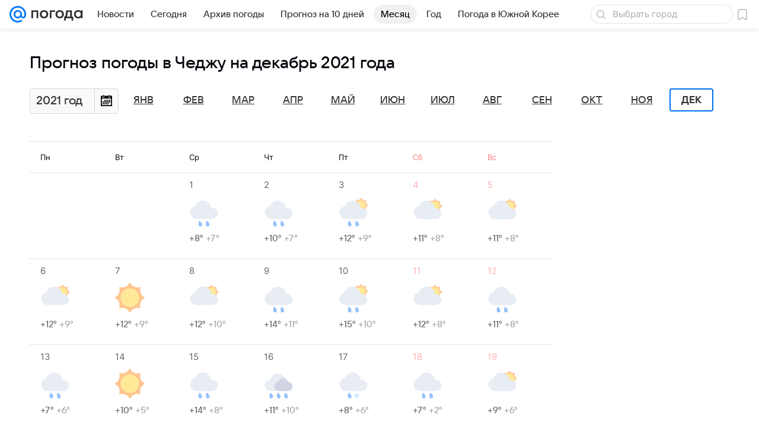

--- FILE ---
content_type: application/javascript
request_url: https://pogoda.mail.ru/-/7bf601667defb4da718cfe5aedee2cff/js/cmpld/web-old/page-forecast-month.js
body_size: 1431
content:
!function(t,e){if("object"==typeof exports&&"object"==typeof module)module.exports=e();else if("function"==typeof define&&define.amd)define([],e);else{var n=e();for(var i in n)("object"==typeof exports?exports:t)[i]=n[i]}}(self,function(){return t={1796:function(){!function(t,e,n){"use strict";(0,n.Basic.moduleOpts.setParams)("Dropdown",{options:{cssClss:{showDropdown:"dropdown_active"}}})}(window.jQuery||window.$,window,window.ru.mail.cpf)},6647:function(){!function(t,e,n){"use strict";var i="Dropdown",s=n.Basic,o=s.typeOf,r=s.getView(function(){var n=t(e.document),i=["click","keydown","mousewheel"];function r(e){t(e.target).closest(this._elems.Target).length||this.hide()}function d(){this._winHeight=document.documentElement.clientHeight}return{_Events:["toggle"],_Handlers:{"dom:click:Main.Button":function(t){t.preventDefault(),this.toggle()}},_Init:function(){var t=this._elems,n=this._opts,l=this._opts.hideOnEvents;if(t.Target=t.Target||t.Parent,this._Disabled=!1,o(l,"string")?l=l.split(" "):Array.isArray(l)||(l=[]),l=l.filter(function(t){return o(t,"string")&&i.indexOf(t)>-1}),this._hideOnEvents=l.join(" "),this._hideOnEvents&&(this._documentClickHandler=r.bind(this)),t.parent.hasClass(n.cssClss.disabled)&&this.disable(),n.cssClss.invertedPosition){var a=s.debounce(d.bind(this));e.addEventListener("resize",a),a()}},show:function(){return this.toggle(!0)},hide:function(){return this.toggle(!1)},toggle:function(t){if(!this._Disabled){var e=this._elems,i=this._opts.cssClss,s=e.Target,r=i.showDropdown,d=i.invertedPosition,l=i.activeButton;o(t,"boolean")||(t=!s.hasClass(r)),d&&(t?this._isDropdownFits()||s.addClass(d):s.hasClass(d)&&setTimeout(function(){s.removeClass(d)},this._opts.animationTime)),s.toggleClass(r,t),l&&e.Button.toggleClass(l,t),this._hideOnEvents&&n[t?"on":"off"](this._hideOnEvents,this._documentClickHandler),this._trigger("toggle",t)}},disable:function(t){var e=this._opts.cssClss.disabled;o(t,"boolean")||(t=!0),this._Disabled=t,t&&this.hide(),e&&this._elems.parent.toggleClass(e,t)},_isDropdownFits:function(){var t=this._getElement("dropdown");if(0===t.length)return!0;var e=t.children().get(0).getBoundingClientRect();return this._winHeight-e.top-e.height>=0},Show:function(){return this.show()},Hide:function(){return this.hide()},Toggle:function(t){return this.toggle(t)},Disable:function(t){return this.disable(t)}}}(),{cssSels:{Main:{Target:".js-dropdown__target",Button:".js-dropdown__button"},dropdown:".js-dropdown__box"},cssClss:{showDropdown:null,activeButton:null,disabled:null,invertedPosition:""},animationTime:300,hideOnEvents:"click"},null,i);s.Extend(e.getNameSpace("Modules",n),{Dropdown:r}),t.fn.dropdown=function(n){return e.DEBUG&&e.console.warn("Обнаружено старое подключение компонента.\t\t\t\tНеобходимо срочно сменить его на обычное, так как скоро старое перестанет работать"),this.each(function(){var e=t(this);e.data(i,new r(n,null,e))})}}(window.jQuery||window.$,window,window.ru.mail.cpf)},9656:function(t,e,n){n(6647),n(1796)}},e={},function n(i){var s=e[i];if(void 0!==s)return s.exports;var o=e[i]={exports:{}};return t[i](o,o.exports,n),o.exports}(9656),{};var t,e});
//# sourceMappingURL=page-forecast-month.js.map

--- FILE ---
content_type: application/javascript
request_url: https://pogoda.mail.ru/-/7bf601667defb4da718cfe5aedee2cff/js/cmpld/react/vendor-react.js
body_size: 40257
content:
"use strict";(this.webpackChunkpogoda=this.webpackChunkpogoda||[]).push([[9967],{13394:function(e,t,n){n(55946);var r=n(77810),l=60103;if(t.Fragment=60107,"function"==typeof Symbol&&Symbol.for){var a=Symbol.for;l=a("react.element"),t.Fragment=a("react.fragment")}var o=r.__SECRET_INTERNALS_DO_NOT_USE_OR_YOU_WILL_BE_FIRED.ReactCurrentOwner,u=Object.prototype.hasOwnProperty,i={key:!0,ref:!0,__self:!0,__source:!0};function s(e,t,n){var r,a={},s=null,c=null;for(r in void 0!==n&&(s=""+n),void 0!==t.key&&(s=""+t.key),void 0!==t.ref&&(c=t.ref),t)u.call(t,r)&&!i.hasOwnProperty(r)&&(a[r]=t[r]);if(e&&e.defaultProps)for(r in t=e.defaultProps)void 0===a[r]&&(a[r]=t[r]);return{$$typeof:l,type:e,key:s,ref:c,props:a,_owner:o.current}}t.jsx=s,t.jsxs=s},22483:function(e,t,n){!function e(){if("undefined"!=typeof __REACT_DEVTOOLS_GLOBAL_HOOK__&&"function"==typeof __REACT_DEVTOOLS_GLOBAL_HOOK__.checkDCE)try{__REACT_DEVTOOLS_GLOBAL_HOOK__.checkDCE(e)}catch(e){console.error(e)}}(),e.exports=n(37045)},37045:function(e,t,n){var r,l,a,o,u,i,s=n(77810),c=n(55946),f=n(82328);function d(e){for(var t="https://reactjs.org/docs/error-decoder.html?invariant="+e,n=1;n<arguments.length;n++)t+="&args[]="+encodeURIComponent(arguments[n]);return"Minified React error #"+e+"; visit "+t+" for the full message or use the non-minified dev environment for full errors and additional helpful warnings."}if(!s)throw Error(d(227));var p=new Set,h={};function m(e,t){g(e,t),g(e+"Capture",t)}function g(e,t){for(h[e]=t,e=0;e<t.length;e++)p.add(t[e])}var v="undefined"!=typeof window&&void 0!==window.document&&void 0!==window.document.createElement,y=/^[:A-Z_a-z\u00C0-\u00D6\u00D8-\u00F6\u00F8-\u02FF\u0370-\u037D\u037F-\u1FFF\u200C-\u200D\u2070-\u218F\u2C00-\u2FEF\u3001-\uD7FF\uF900-\uFDCF\uFDF0-\uFFFD][:A-Z_a-z\u00C0-\u00D6\u00D8-\u00F6\u00F8-\u02FF\u0370-\u037D\u037F-\u1FFF\u200C-\u200D\u2070-\u218F\u2C00-\u2FEF\u3001-\uD7FF\uF900-\uFDCF\uFDF0-\uFFFD\-.0-9\u00B7\u0300-\u036F\u203F-\u2040]*$/,b=Object.prototype.hasOwnProperty,k={},w={};function S(e,t,n,r,l,a,o){this.acceptsBooleans=2===t||3===t||4===t,this.attributeName=r,this.attributeNamespace=l,this.mustUseProperty=n,this.propertyName=e,this.type=t,this.sanitizeURL=a,this.removeEmptyString=o}var E={};"children dangerouslySetInnerHTML defaultValue defaultChecked innerHTML suppressContentEditableWarning suppressHydrationWarning style".split(" ").forEach(function(e){E[e]=new S(e,0,!1,e,null,!1,!1)}),[["acceptCharset","accept-charset"],["className","class"],["htmlFor","for"],["httpEquiv","http-equiv"]].forEach(function(e){var t=e[0];E[t]=new S(t,1,!1,e[1],null,!1,!1)}),["contentEditable","draggable","spellCheck","value"].forEach(function(e){E[e]=new S(e,2,!1,e.toLowerCase(),null,!1,!1)}),["autoReverse","externalResourcesRequired","focusable","preserveAlpha"].forEach(function(e){E[e]=new S(e,2,!1,e,null,!1,!1)}),"allowFullScreen async autoFocus autoPlay controls default defer disabled disablePictureInPicture disableRemotePlayback formNoValidate hidden loop noModule noValidate open playsInline readOnly required reversed scoped seamless itemScope".split(" ").forEach(function(e){E[e]=new S(e,3,!1,e.toLowerCase(),null,!1,!1)}),["checked","multiple","muted","selected"].forEach(function(e){E[e]=new S(e,3,!0,e,null,!1,!1)}),["capture","download"].forEach(function(e){E[e]=new S(e,4,!1,e,null,!1,!1)}),["cols","rows","size","span"].forEach(function(e){E[e]=new S(e,6,!1,e,null,!1,!1)}),["rowSpan","start"].forEach(function(e){E[e]=new S(e,5,!1,e.toLowerCase(),null,!1,!1)});var x=/[\-:]([a-z])/g;function C(e){return e[1].toUpperCase()}function _(e,t,n,r){var l,a=E.hasOwnProperty(t)?E[t]:null;(null!==a?0===a.type:!r&&2<t.length&&("o"===t[0]||"O"===t[0])&&("n"===t[1]||"N"===t[1]))||(function(e,t,n,r){if(null==t||function(e,t,n,r){if(null!==n&&0===n.type)return!1;switch(typeof t){case"function":case"symbol":return!0;case"boolean":if(r)return!1;if(null!==n)return!n.acceptsBooleans;return"data-"!==(e=e.toLowerCase().slice(0,5))&&"aria-"!==e;default:return!1}}(e,t,n,r))return!0;if(r)return!1;if(null!==n)switch(n.type){case 3:return!t;case 4:return!1===t;case 5:return isNaN(t);case 6:return isNaN(t)||1>t}return!1}(t,n,a,r)&&(n=null),r||null===a?(l=t,(b.call(w,l)||!b.call(k,l)&&(y.test(l)?w[l]=!0:(k[l]=!0,!1)))&&(null===n?e.removeAttribute(t):e.setAttribute(t,""+n))):a.mustUseProperty?e[a.propertyName]=null===n?3!==a.type&&"":n:(t=a.attributeName,r=a.attributeNamespace,null===n?e.removeAttribute(t):(n=3===(a=a.type)||4===a&&!0===n?"":""+n,r?e.setAttributeNS(r,t,n):e.setAttribute(t,n))))}"accent-height alignment-baseline arabic-form baseline-shift cap-height clip-path clip-rule color-interpolation color-interpolation-filters color-profile color-rendering dominant-baseline enable-background fill-opacity fill-rule flood-color flood-opacity font-family font-size font-size-adjust font-stretch font-style font-variant font-weight glyph-name glyph-orientation-horizontal glyph-orientation-vertical horiz-adv-x horiz-origin-x image-rendering letter-spacing lighting-color marker-end marker-mid marker-start overline-position overline-thickness paint-order panose-1 pointer-events rendering-intent shape-rendering stop-color stop-opacity strikethrough-position strikethrough-thickness stroke-dasharray stroke-dashoffset stroke-linecap stroke-linejoin stroke-miterlimit stroke-opacity stroke-width text-anchor text-decoration text-rendering underline-position underline-thickness unicode-bidi unicode-range units-per-em v-alphabetic v-hanging v-ideographic v-mathematical vector-effect vert-adv-y vert-origin-x vert-origin-y word-spacing writing-mode xmlns:xlink x-height".split(" ").forEach(function(e){var t=e.replace(x,C);E[t]=new S(t,1,!1,e,null,!1,!1)}),"xlink:actuate xlink:arcrole xlink:role xlink:show xlink:title xlink:type".split(" ").forEach(function(e){var t=e.replace(x,C);E[t]=new S(t,1,!1,e,"http://www.w3.org/1999/xlink",!1,!1)}),["xml:base","xml:lang","xml:space"].forEach(function(e){var t=e.replace(x,C);E[t]=new S(t,1,!1,e,"http://www.w3.org/XML/1998/namespace",!1,!1)}),["tabIndex","crossOrigin"].forEach(function(e){E[e]=new S(e,1,!1,e.toLowerCase(),null,!1,!1)}),E.xlinkHref=new S("xlinkHref",1,!1,"xlink:href","http://www.w3.org/1999/xlink",!0,!1),["src","href","action","formAction"].forEach(function(e){E[e]=new S(e,1,!1,e.toLowerCase(),null,!0,!0)});var P=s.__SECRET_INTERNALS_DO_NOT_USE_OR_YOU_WILL_BE_FIRED,N=60103,z=60106,L=60107,T=60108,O=60114,R=60109,M=60110,D=60112,F=60113,I=60120,U=60115,A=60116,V=60121,B=60128,j=60129,$=60130,W=60131;if("function"==typeof Symbol&&Symbol.for){var H=Symbol.for;N=H("react.element"),z=H("react.portal"),L=H("react.fragment"),T=H("react.strict_mode"),O=H("react.profiler"),R=H("react.provider"),M=H("react.context"),D=H("react.forward_ref"),F=H("react.suspense"),I=H("react.suspense_list"),U=H("react.memo"),A=H("react.lazy"),V=H("react.block"),H("react.scope"),B=H("react.opaque.id"),j=H("react.debug_trace_mode"),$=H("react.offscreen"),W=H("react.legacy_hidden")}var Q="function"==typeof Symbol&&Symbol.iterator;function q(e){return null===e||"object"!=typeof e?null:"function"==typeof(e=Q&&e[Q]||e["@@iterator"])?e:null}function K(e){if(void 0===eb)try{throw Error()}catch(e){var t=e.stack.trim().match(/\n( *(at )?)/);eb=t&&t[1]||""}return"\n"+eb+e}var Y=!1;function X(e,t){if(!e||Y)return"";Y=!0;var n=Error.prepareStackTrace;Error.prepareStackTrace=void 0;try{if(t)if(t=function(){throw Error()},Object.defineProperty(t.prototype,"props",{set:function(){throw Error()}}),"object"==typeof Reflect&&Reflect.construct){try{Reflect.construct(t,[])}catch(e){var r=e}Reflect.construct(e,[],t)}else{try{t.call()}catch(e){r=e}e.call(t.prototype)}else{try{throw Error()}catch(e){r=e}e()}}catch(e){if(e&&r&&"string"==typeof e.stack){for(var l=e.stack.split("\n"),a=r.stack.split("\n"),o=l.length-1,u=a.length-1;1<=o&&0<=u&&l[o]!==a[u];)u--;for(;1<=o&&0<=u;o--,u--)if(l[o]!==a[u]){if(1!==o||1!==u)do if(o--,0>--u||l[o]!==a[u])return"\n"+l[o].replace(" at new "," at ");while(1<=o&&0<=u);break}}}finally{Y=!1,Error.prepareStackTrace=n}return(e=e?e.displayName||e.name:"")?K(e):""}function G(e){if(null==e)return null;if("function"==typeof e)return e.displayName||e.name||null;if("string"==typeof e)return e;switch(e){case L:return"Fragment";case z:return"Portal";case O:return"Profiler";case T:return"StrictMode";case F:return"Suspense";case I:return"SuspenseList"}if("object"==typeof e)switch(e.$$typeof){case M:return(e.displayName||"Context")+".Consumer";case R:return(e._context.displayName||"Context")+".Provider";case D:var t=e.render;return t=t.displayName||t.name||"",e.displayName||(""!==t?"ForwardRef("+t+")":"ForwardRef");case U:return G(e.type);case V:return G(e._render);case A:t=e._payload,e=e._init;try{return G(e(t))}catch(e){}}return null}function Z(e){switch(typeof e){case"boolean":case"number":case"object":case"string":case"undefined":return e;default:return""}}function J(e){var t=e.type;return(e=e.nodeName)&&"input"===e.toLowerCase()&&("checkbox"===t||"radio"===t)}function ee(e){e._valueTracker||(e._valueTracker=function(e){var t=J(e)?"checked":"value",n=Object.getOwnPropertyDescriptor(e.constructor.prototype,t),r=""+e[t];if(!e.hasOwnProperty(t)&&void 0!==n&&"function"==typeof n.get&&"function"==typeof n.set){var l=n.get,a=n.set;return Object.defineProperty(e,t,{configurable:!0,get:function(){return l.call(this)},set:function(e){r=""+e,a.call(this,e)}}),Object.defineProperty(e,t,{enumerable:n.enumerable}),{getValue:function(){return r},setValue:function(e){r=""+e},stopTracking:function(){e._valueTracker=null,delete e[t]}}}}(e))}function et(e){if(!e)return!1;var t=e._valueTracker;if(!t)return!0;var n=t.getValue(),r="";return e&&(r=J(e)?e.checked?"true":"false":e.value),(e=r)!==n&&(t.setValue(e),!0)}function en(e){if(void 0===(e=e||("undefined"!=typeof document?document:void 0)))return null;try{return e.activeElement||e.body}catch(t){return e.body}}function er(e,t){var n=t.checked;return c({},t,{defaultChecked:void 0,defaultValue:void 0,value:void 0,checked:null!=n?n:e._wrapperState.initialChecked})}function el(e,t){var n=null==t.defaultValue?"":t.defaultValue;e._wrapperState={initialChecked:null!=t.checked?t.checked:t.defaultChecked,initialValue:n=Z(null!=t.value?t.value:n),controlled:"checkbox"===t.type||"radio"===t.type?null!=t.checked:null!=t.value}}function ea(e,t){null!=(t=t.checked)&&_(e,"checked",t,!1)}function eo(e,t){ea(e,t);var n=Z(t.value),r=t.type;if(null!=n)"number"===r?(0===n&&""===e.value||e.value!=n)&&(e.value=""+n):e.value!==""+n&&(e.value=""+n);else if("submit"===r||"reset"===r)return void e.removeAttribute("value");t.hasOwnProperty("value")?ei(e,t.type,n):t.hasOwnProperty("defaultValue")&&ei(e,t.type,Z(t.defaultValue)),null==t.checked&&null!=t.defaultChecked&&(e.defaultChecked=!!t.defaultChecked)}function eu(e,t,n){if(t.hasOwnProperty("value")||t.hasOwnProperty("defaultValue")){var r=t.type;if(("submit"===r||"reset"===r)&&(void 0===t.value||null===t.value))return;t=""+e._wrapperState.initialValue,n||t===e.value||(e.value=t),e.defaultValue=t}""!==(n=e.name)&&(e.name=""),e.defaultChecked=!!e._wrapperState.initialChecked,""!==n&&(e.name=n)}function ei(e,t,n){("number"!==t||en(e.ownerDocument)!==e)&&(null==n?e.defaultValue=""+e._wrapperState.initialValue:e.defaultValue!==""+n&&(e.defaultValue=""+n))}function es(e,t){var n,r;return e=c({children:void 0},t),n=t.children,r="",s.Children.forEach(n,function(e){null!=e&&(r+=e)}),(t=r)&&(e.children=t),e}function ec(e,t,n,r){if(e=e.options,t){t={};for(var l=0;l<n.length;l++)t["$"+n[l]]=!0;for(n=0;n<e.length;n++)l=t.hasOwnProperty("$"+e[n].value),e[n].selected!==l&&(e[n].selected=l),l&&r&&(e[n].defaultSelected=!0)}else{for(l=0,n=""+Z(n),t=null;l<e.length;l++){if(e[l].value===n){e[l].selected=!0,r&&(e[l].defaultSelected=!0);return}null!==t||e[l].disabled||(t=e[l])}null!==t&&(t.selected=!0)}}function ef(e,t){if(null!=t.dangerouslySetInnerHTML)throw Error(d(91));return c({},t,{value:void 0,defaultValue:void 0,children:""+e._wrapperState.initialValue})}function ed(e,t){var n=t.value;if(null==n){if(n=t.children,t=t.defaultValue,null!=n){if(null!=t)throw Error(d(92));if(Array.isArray(n)){if(!(1>=n.length))throw Error(d(93));n=n[0]}t=n}null==t&&(t=""),n=t}e._wrapperState={initialValue:Z(n)}}function ep(e,t){var n=Z(t.value),r=Z(t.defaultValue);null!=n&&((n=""+n)!==e.value&&(e.value=n),null==t.defaultValue&&e.defaultValue!==n&&(e.defaultValue=n)),null!=r&&(e.defaultValue=""+r)}function eh(e){var t=e.textContent;t===e._wrapperState.initialValue&&""!==t&&null!==t&&(e.value=t)}var em="http://www.w3.org/1999/xhtml";function eg(e){switch(e){case"svg":return"http://www.w3.org/2000/svg";case"math":return"http://www.w3.org/1998/Math/MathML";default:return"http://www.w3.org/1999/xhtml"}}function ev(e,t){return null==e||"http://www.w3.org/1999/xhtml"===e?eg(t):"http://www.w3.org/2000/svg"===e&&"foreignObject"===t?"http://www.w3.org/1999/xhtml":e}var ey,eb,ek,ew=(ey=function(e,t){if("http://www.w3.org/2000/svg"!==e.namespaceURI||"innerHTML"in e)e.innerHTML=t;else{for((ek=ek||document.createElement("div")).innerHTML="<svg>"+t.valueOf().toString()+"</svg>",t=ek.firstChild;e.firstChild;)e.removeChild(e.firstChild);for(;t.firstChild;)e.appendChild(t.firstChild)}},"undefined"!=typeof MSApp&&MSApp.execUnsafeLocalFunction?function(e,t,n,r){MSApp.execUnsafeLocalFunction(function(){return ey(e,t,n,r)})}:ey);function eS(e,t){if(t){var n=e.firstChild;if(n&&n===e.lastChild&&3===n.nodeType){n.nodeValue=t;return}}e.textContent=t}var eE={animationIterationCount:!0,borderImageOutset:!0,borderImageSlice:!0,borderImageWidth:!0,boxFlex:!0,boxFlexGroup:!0,boxOrdinalGroup:!0,columnCount:!0,columns:!0,flex:!0,flexGrow:!0,flexPositive:!0,flexShrink:!0,flexNegative:!0,flexOrder:!0,gridArea:!0,gridRow:!0,gridRowEnd:!0,gridRowSpan:!0,gridRowStart:!0,gridColumn:!0,gridColumnEnd:!0,gridColumnSpan:!0,gridColumnStart:!0,fontWeight:!0,lineClamp:!0,lineHeight:!0,opacity:!0,order:!0,orphans:!0,tabSize:!0,widows:!0,zIndex:!0,zoom:!0,fillOpacity:!0,floodOpacity:!0,stopOpacity:!0,strokeDasharray:!0,strokeDashoffset:!0,strokeMiterlimit:!0,strokeOpacity:!0,strokeWidth:!0},ex=["Webkit","ms","Moz","O"];function eC(e,t,n){return null==t||"boolean"==typeof t||""===t?"":n||"number"!=typeof t||0===t||eE.hasOwnProperty(e)&&eE[e]?(""+t).trim():t+"px"}function e_(e,t){for(var n in e=e.style,t)if(t.hasOwnProperty(n)){var r=0===n.indexOf("--"),l=eC(n,t[n],r);"float"===n&&(n="cssFloat"),r?e.setProperty(n,l):e[n]=l}}Object.keys(eE).forEach(function(e){ex.forEach(function(t){eE[t=t+e.charAt(0).toUpperCase()+e.substring(1)]=eE[e]})});var eP=c({menuitem:!0},{area:!0,base:!0,br:!0,col:!0,embed:!0,hr:!0,img:!0,input:!0,keygen:!0,link:!0,meta:!0,param:!0,source:!0,track:!0,wbr:!0});function eN(e,t){if(t){if(eP[e]&&(null!=t.children||null!=t.dangerouslySetInnerHTML))throw Error(d(137,e));if(null!=t.dangerouslySetInnerHTML){if(null!=t.children)throw Error(d(60));if(!("object"==typeof t.dangerouslySetInnerHTML&&"__html"in t.dangerouslySetInnerHTML))throw Error(d(61))}if(null!=t.style&&"object"!=typeof t.style)throw Error(d(62))}}function ez(e,t){if(-1===e.indexOf("-"))return"string"==typeof t.is;switch(e){case"annotation-xml":case"color-profile":case"font-face":case"font-face-src":case"font-face-uri":case"font-face-format":case"font-face-name":case"missing-glyph":return!1;default:return!0}}function eL(e){return(e=e.target||e.srcElement||window).correspondingUseElement&&(e=e.correspondingUseElement),3===e.nodeType?e.parentNode:e}var eT=null,eO=null,eR=null;function eM(e){if(e=rb(e)){if("function"!=typeof eT)throw Error(d(280));var t=e.stateNode;t&&(t=rw(t),eT(e.stateNode,e.type,t))}}function eD(e,t){return e(t)}function eF(e,t,n,r,l){return e(t,n,r,l)}function eI(){}var eU=eD,eA=!1,eV=!1;function eB(){(null!==eO||null!==eR)&&(eI(),function(){if(eO){var e=eO,t=eR;if(eR=eO=null,eM(e),t)for(e=0;e<t.length;e++)eM(t[e])}}())}function ej(e,t){var n=e.stateNode;if(null===n)return null;var r=rw(n);if(null===r)return null;switch(n=r[t],t){case"onClick":case"onClickCapture":case"onDoubleClick":case"onDoubleClickCapture":case"onMouseDown":case"onMouseDownCapture":case"onMouseMove":case"onMouseMoveCapture":case"onMouseUp":case"onMouseUpCapture":case"onMouseEnter":(r=!r.disabled)||(r="button"!==(e=e.type)&&"input"!==e&&"select"!==e&&"textarea"!==e),e=!r;break;default:e=!1}if(e)return null;if(n&&"function"!=typeof n)throw Error(d(231,t,typeof n));return n}var e$=!1;if(v)try{var eW={};Object.defineProperty(eW,"passive",{get:function(){e$=!0}}),window.addEventListener("test",eW,eW),window.removeEventListener("test",eW,eW)}catch(e){e$=!1}function eH(e,t,n,r,l,a,o,u,i){var s=Array.prototype.slice.call(arguments,3);try{t.apply(n,s)}catch(e){this.onError(e)}}var eQ=!1,eq=null,eK=!1,eY=null,eX={onError:function(e){eQ=!0,eq=e}};function eG(e,t,n,r,l,a,o,u,i){eQ=!1,eq=null,eH.apply(eX,arguments)}function eZ(e){var t=e,n=e;if(e.alternate)for(;t.return;)t=t.return;else{e=t;do 0!=(1026&(t=e).flags)&&(n=t.return),e=t.return;while(e)}return 3===t.tag?n:null}function eJ(e){if(13===e.tag){var t=e.memoizedState;if(null===t&&null!==(e=e.alternate)&&(t=e.memoizedState),null!==t)return t.dehydrated}return null}function e0(e){if(eZ(e)!==e)throw Error(d(188))}function e1(e){if(!(e=function(e){var t=e.alternate;if(!t){if(null===(t=eZ(e)))throw Error(d(188));return t!==e?null:e}for(var n=e,r=t;;){var l=n.return;if(null===l)break;var a=l.alternate;if(null===a){if(null!==(r=l.return)){n=r;continue}break}if(l.child===a.child){for(a=l.child;a;){if(a===n)return e0(l),e;if(a===r)return e0(l),t;a=a.sibling}throw Error(d(188))}if(n.return!==r.return)n=l,r=a;else{for(var o=!1,u=l.child;u;){if(u===n){o=!0,n=l,r=a;break}if(u===r){o=!0,r=l,n=a;break}u=u.sibling}if(!o){for(u=a.child;u;){if(u===n){o=!0,n=a,r=l;break}if(u===r){o=!0,r=a,n=l;break}u=u.sibling}if(!o)throw Error(d(189))}}if(n.alternate!==r)throw Error(d(190))}if(3!==n.tag)throw Error(d(188));return n.stateNode.current===n?e:t}(e)))return null;for(var t=e;;){if(5===t.tag||6===t.tag)return t;if(t.child)t.child.return=t,t=t.child;else{if(t===e)break;for(;!t.sibling;){if(!t.return||t.return===e)return null;t=t.return}t.sibling.return=t.return,t=t.sibling}}return null}function e2(e,t){for(var n=e.alternate;null!==t;){if(t===e||t===n)return!0;t=t.return}return!1}var e3,e4,e6,e9,e5=!1,e8=[],e7=null,te=null,tt=null,tn=new Map,tr=new Map,tl=[],ta="mousedown mouseup touchcancel touchend touchstart auxclick dblclick pointercancel pointerdown pointerup dragend dragstart drop compositionend compositionstart keydown keypress keyup input textInput copy cut paste click change contextmenu reset submit".split(" ");function to(e,t,n,r,l){return{blockedOn:e,domEventName:t,eventSystemFlags:16|n,nativeEvent:l,targetContainers:[r]}}function tu(e,t){switch(e){case"focusin":case"focusout":e7=null;break;case"dragenter":case"dragleave":te=null;break;case"mouseover":case"mouseout":tt=null;break;case"pointerover":case"pointerout":tn.delete(t.pointerId);break;case"gotpointercapture":case"lostpointercapture":tr.delete(t.pointerId)}}function ti(e,t,n,r,l,a){return null===e||e.nativeEvent!==a?(e=to(t,n,r,l,a),null!==t&&null!==(t=rb(t))&&e4(t)):(e.eventSystemFlags|=r,t=e.targetContainers,null!==l&&-1===t.indexOf(l)&&t.push(l)),e}function ts(e){if(null!==e.blockedOn)return!1;for(var t=e.targetContainers;0<t.length;){var n=tj(e.domEventName,e.eventSystemFlags,t[0],e.nativeEvent);if(null!==n)return null!==(t=rb(n))&&e4(t),e.blockedOn=n,!1;t.shift()}return!0}function tc(e,t,n){ts(e)&&n.delete(t)}function tf(){for(e5=!1;0<e8.length;){var e=e8[0];if(null!==e.blockedOn){null!==(e=rb(e.blockedOn))&&e3(e);break}for(var t=e.targetContainers;0<t.length;){var n=tj(e.domEventName,e.eventSystemFlags,t[0],e.nativeEvent);if(null!==n){e.blockedOn=n;break}t.shift()}null===e.blockedOn&&e8.shift()}null!==e7&&ts(e7)&&(e7=null),null!==te&&ts(te)&&(te=null),null!==tt&&ts(tt)&&(tt=null),tn.forEach(tc),tr.forEach(tc)}function td(e,t){e.blockedOn===t&&(e.blockedOn=null,e5||(e5=!0,f.unstable_scheduleCallback(f.unstable_NormalPriority,tf)))}function tp(e){function t(t){return td(t,e)}if(0<e8.length){td(e8[0],e);for(var n=1;n<e8.length;n++){var r=e8[n];r.blockedOn===e&&(r.blockedOn=null)}}for(null!==e7&&td(e7,e),null!==te&&td(te,e),null!==tt&&td(tt,e),tn.forEach(t),tr.forEach(t),n=0;n<tl.length;n++)(r=tl[n]).blockedOn===e&&(r.blockedOn=null);for(;0<tl.length&&null===(n=tl[0]).blockedOn;)(function(e){var t=ry(e.target);if(null!==t){var n=eZ(t);if(null!==n){if(13===(t=n.tag)){if(null!==(t=eJ(n))){e.blockedOn=t,e9(e.lanePriority,function(){f.unstable_runWithPriority(e.priority,function(){e6(n)})});return}}else if(3===t&&n.stateNode.hydrate){e.blockedOn=3===n.tag?n.stateNode.containerInfo:null;return}}}e.blockedOn=null})(n),null===n.blockedOn&&tl.shift()}function th(e,t){var n={};return n[e.toLowerCase()]=t.toLowerCase(),n["Webkit"+e]="webkit"+t,n["Moz"+e]="moz"+t,n}var tm={animationend:th("Animation","AnimationEnd"),animationiteration:th("Animation","AnimationIteration"),animationstart:th("Animation","AnimationStart"),transitionend:th("Transition","TransitionEnd")},tg={},tv={};function ty(e){if(tg[e])return tg[e];if(!tm[e])return e;var t,n=tm[e];for(t in n)if(n.hasOwnProperty(t)&&t in tv)return tg[e]=n[t];return e}v&&(tv=document.createElement("div").style,"AnimationEvent"in window||(delete tm.animationend.animation,delete tm.animationiteration.animation,delete tm.animationstart.animation),"TransitionEvent"in window||delete tm.transitionend.transition);var tb=ty("animationend"),tk=ty("animationiteration"),tw=ty("animationstart"),tS=ty("transitionend"),tE=new Map,tx=new Map;function tC(e,t){for(var n=0;n<e.length;n+=2){var r=e[n],l=e[n+1];l="on"+(l[0].toUpperCase()+l.slice(1)),tx.set(r,t),tE.set(r,l),m(l,[r])}}(0,f.unstable_now)();var t_=8;function tP(e){if(0!=(1&e))return t_=15,1;if(0!=(2&e))return t_=14,2;if(0!=(4&e))return t_=13,4;var t=24&e;return 0!==t?(t_=12,t):0!=(32&e)?(t_=11,32):0!=(t=192&e)?(t_=10,t):0!=(256&e)?(t_=9,256):0!=(t=3584&e)?(t_=8,t):0!=(4096&e)?(t_=7,4096):0!=(t=4186112&e)?(t_=6,t):0!=(t=0x3c00000&e)?(t_=5,t):0x4000000&e?(t_=4,0x4000000):0!=(0x8000000&e)?(t_=3,0x8000000):0!=(t=0x30000000&e)?(t_=2,t):0!=(0x40000000&e)?(t_=1,0x40000000):(t_=8,e)}function tN(e,t){var n=e.pendingLanes;if(0===n)return t_=0;var r=0,l=0,a=e.expiredLanes,o=e.suspendedLanes,u=e.pingedLanes;if(0!==a)r=a,l=t_=15;else if(0!=(a=0x7ffffff&n)){var i=a&~o;0!==i?(r=tP(i),l=t_):0!=(u&=a)&&(r=tP(u),l=t_)}else 0!=(a=n&~o)?(r=tP(a),l=t_):0!==u&&(r=tP(u),l=t_);if(0===r)return 0;if(r=n&((0>(r=31-tR(r))?0:1<<r)<<1)-1,0!==t&&t!==r&&0==(t&o)){if(tP(t),l<=t_)return t;t_=l}if(0!==(t=e.entangledLanes))for(e=e.entanglements,t&=r;0<t;)l=1<<(n=31-tR(t)),r|=e[n],t&=~l;return r}function tz(e){return 0!=(e=-0x40000001&e.pendingLanes)?e:0x40000000&e?0x40000000:0}function tL(e,t){var n,r,l,a,o;switch(e){case 15:return 1;case 14:return 2;case 12:return 0==(e=(n=24&~t)&-n)?tL(10,t):e;case 10:return 0==(e=(r=192&~t)&-r)?tL(8,t):e;case 8:return 0==(e=(l=3584&~t)&-l)&&0==(e=(a=4186112&~t)&-a)&&(e=512),e;case 2:return 0==(t=(o=0x30000000&~t)&-o)&&(t=0x10000000),t}throw Error(d(358,e))}function tT(e){for(var t=[],n=0;31>n;n++)t.push(e);return t}function tO(e,t,n){e.pendingLanes|=t;var r=t-1;e.suspendedLanes&=r,e.pingedLanes&=r,(e=e.eventTimes)[t=31-tR(t)]=n}var tR=Math.clz32?Math.clz32:function(e){return 0===e?32:31-(tM(e)/tD|0)|0},tM=Math.log,tD=Math.LN2,tF=f.unstable_UserBlockingPriority,tI=f.unstable_runWithPriority,tU=!0;function tA(e,t,n,r){eA||eI();var l=eA;eA=!0;try{eF(tB,e,t,n,r)}finally{(eA=l)||eB()}}function tV(e,t,n,r){tI(tF,tB.bind(null,e,t,n,r))}function tB(e,t,n,r){if(tU){var l;if((l=0==(4&t))&&0<e8.length&&-1<ta.indexOf(e))e=to(null,e,t,n,r),e8.push(e);else{var a=tj(e,t,n,r);if(null===a)l&&tu(e,r);else{if(l){if(-1<ta.indexOf(e)){e=to(a,e,t,n,r),e8.push(e);return}if(function(e,t,n,r,l){switch(t){case"focusin":return e7=ti(e7,e,t,n,r,l),!0;case"dragenter":return te=ti(te,e,t,n,r,l),!0;case"mouseover":return tt=ti(tt,e,t,n,r,l),!0;case"pointerover":var a=l.pointerId;return tn.set(a,ti(tn.get(a)||null,e,t,n,r,l)),!0;case"gotpointercapture":return a=l.pointerId,tr.set(a,ti(tr.get(a)||null,e,t,n,r,l)),!0}return!1}(a,e,t,n,r))return;tu(e,r)}n5(e,t,r,null,n)}}}}function tj(e,t,n,r){var l=eL(r);if(null!==(l=ry(l))){var a=eZ(l);if(null===a)l=null;else{var o=a.tag;if(13===o){if(null!==(l=eJ(a)))return l;l=null}else if(3===o){if(a.stateNode.hydrate)return 3===a.tag?a.stateNode.containerInfo:null;l=null}else a!==l&&(l=null)}}return n5(e,t,r,l,n),null}var t$=null,tW=null,tH=null;function tQ(){if(tH)return tH;var e,t,n=tW,r=n.length,l="value"in t$?t$.value:t$.textContent,a=l.length;for(e=0;e<r&&n[e]===l[e];e++);var o=r-e;for(t=1;t<=o&&n[r-t]===l[a-t];t++);return tH=l.slice(e,1<t?1-t:void 0)}function tq(e){var t=e.keyCode;return"charCode"in e?0===(e=e.charCode)&&13===t&&(e=13):e=t,10===e&&(e=13),32<=e||13===e?e:0}function tK(){return!0}function tY(){return!1}function tX(e){function t(t,n,r,l,a){for(var o in this._reactName=t,this._targetInst=r,this.type=n,this.nativeEvent=l,this.target=a,this.currentTarget=null,e)e.hasOwnProperty(o)&&(t=e[o],this[o]=t?t(l):l[o]);return this.isDefaultPrevented=(null!=l.defaultPrevented?l.defaultPrevented:!1===l.returnValue)?tK:tY,this.isPropagationStopped=tY,this}return c(t.prototype,{preventDefault:function(){this.defaultPrevented=!0;var e=this.nativeEvent;e&&(e.preventDefault?e.preventDefault():"unknown"!=typeof e.returnValue&&(e.returnValue=!1),this.isDefaultPrevented=tK)},stopPropagation:function(){var e=this.nativeEvent;e&&(e.stopPropagation?e.stopPropagation():"unknown"!=typeof e.cancelBubble&&(e.cancelBubble=!0),this.isPropagationStopped=tK)},persist:function(){},isPersistent:tK}),t}var tG,tZ,tJ,t0={eventPhase:0,bubbles:0,cancelable:0,timeStamp:function(e){return e.timeStamp||Date.now()},defaultPrevented:0,isTrusted:0},t1=tX(t0),t2=c({},t0,{view:0,detail:0}),t3=tX(t2),t4=c({},t2,{screenX:0,screenY:0,clientX:0,clientY:0,pageX:0,pageY:0,ctrlKey:0,shiftKey:0,altKey:0,metaKey:0,getModifierState:na,button:0,buttons:0,relatedTarget:function(e){return void 0===e.relatedTarget?e.fromElement===e.srcElement?e.toElement:e.fromElement:e.relatedTarget},movementX:function(e){return"movementX"in e?e.movementX:(e!==tJ&&(tJ&&"mousemove"===e.type?(tG=e.screenX-tJ.screenX,tZ=e.screenY-tJ.screenY):tZ=tG=0,tJ=e),tG)},movementY:function(e){return"movementY"in e?e.movementY:tZ}}),t6=tX(t4),t9=tX(c({},t4,{dataTransfer:0})),t5=tX(c({},t2,{relatedTarget:0})),t8=tX(c({},t0,{animationName:0,elapsedTime:0,pseudoElement:0})),t7=tX(c({},t0,{clipboardData:function(e){return"clipboardData"in e?e.clipboardData:window.clipboardData}})),ne=tX(c({},t0,{data:0})),nt={Esc:"Escape",Spacebar:" ",Left:"ArrowLeft",Up:"ArrowUp",Right:"ArrowRight",Down:"ArrowDown",Del:"Delete",Win:"OS",Menu:"ContextMenu",Apps:"ContextMenu",Scroll:"ScrollLock",MozPrintableKey:"Unidentified"},nn={8:"Backspace",9:"Tab",12:"Clear",13:"Enter",16:"Shift",17:"Control",18:"Alt",19:"Pause",20:"CapsLock",27:"Escape",32:" ",33:"PageUp",34:"PageDown",35:"End",36:"Home",37:"ArrowLeft",38:"ArrowUp",39:"ArrowRight",40:"ArrowDown",45:"Insert",46:"Delete",112:"F1",113:"F2",114:"F3",115:"F4",116:"F5",117:"F6",118:"F7",119:"F8",120:"F9",121:"F10",122:"F11",123:"F12",144:"NumLock",145:"ScrollLock",224:"Meta"},nr={Alt:"altKey",Control:"ctrlKey",Meta:"metaKey",Shift:"shiftKey"};function nl(e){var t=this.nativeEvent;return t.getModifierState?t.getModifierState(e):!!(e=nr[e])&&!!t[e]}function na(){return nl}var no=tX(c({},t2,{key:function(e){if(e.key){var t=nt[e.key]||e.key;if("Unidentified"!==t)return t}return"keypress"===e.type?13===(e=tq(e))?"Enter":String.fromCharCode(e):"keydown"===e.type||"keyup"===e.type?nn[e.keyCode]||"Unidentified":""},code:0,location:0,ctrlKey:0,shiftKey:0,altKey:0,metaKey:0,repeat:0,locale:0,getModifierState:na,charCode:function(e){return"keypress"===e.type?tq(e):0},keyCode:function(e){return"keydown"===e.type||"keyup"===e.type?e.keyCode:0},which:function(e){return"keypress"===e.type?tq(e):"keydown"===e.type||"keyup"===e.type?e.keyCode:0}})),nu=tX(c({},t4,{pointerId:0,width:0,height:0,pressure:0,tangentialPressure:0,tiltX:0,tiltY:0,twist:0,pointerType:0,isPrimary:0})),ni=tX(c({},t2,{touches:0,targetTouches:0,changedTouches:0,altKey:0,metaKey:0,ctrlKey:0,shiftKey:0,getModifierState:na})),ns=tX(c({},t0,{propertyName:0,elapsedTime:0,pseudoElement:0})),nc=tX(c({},t4,{deltaX:function(e){return"deltaX"in e?e.deltaX:"wheelDeltaX"in e?-e.wheelDeltaX:0},deltaY:function(e){return"deltaY"in e?e.deltaY:"wheelDeltaY"in e?-e.wheelDeltaY:"wheelDelta"in e?-e.wheelDelta:0},deltaZ:0,deltaMode:0})),nf=[9,13,27,32],nd=v&&"CompositionEvent"in window,np=null;v&&"documentMode"in document&&(np=document.documentMode);var nh=v&&"TextEvent"in window&&!np,nm=v&&(!nd||np&&8<np&&11>=np),ng=!1;function nv(e,t){switch(e){case"keyup":return -1!==nf.indexOf(t.keyCode);case"keydown":return 229!==t.keyCode;case"keypress":case"mousedown":case"focusout":return!0;default:return!1}}function ny(e){return"object"==typeof(e=e.detail)&&"data"in e?e.data:null}var nb=!1,nk={color:!0,date:!0,datetime:!0,"datetime-local":!0,email:!0,month:!0,number:!0,password:!0,range:!0,search:!0,tel:!0,text:!0,time:!0,url:!0,week:!0};function nw(e){var t=e&&e.nodeName&&e.nodeName.toLowerCase();return"input"===t?!!nk[e.type]:"textarea"===t}function nS(e,t,n,r){var l;l=r,eO?eR?eR.push(l):eR=[l]:eO=l,0<(t=n7(t,"onChange")).length&&(n=new t1("onChange","change",null,n,r),e.push({event:n,listeners:t}))}var nE=null,nx=null;function nC(e){n1(e,0)}function n_(e){if(et(rk(e)))return e}function nP(e,t){if("change"===e)return t}var nN=!1;if(v){if(v){var nz="oninput"in document;if(!nz){var nL=document.createElement("div");nL.setAttribute("oninput","return;"),nz="function"==typeof nL.oninput}r=nz}else r=!1;nN=r&&(!document.documentMode||9<document.documentMode)}function nT(){nE&&(nE.detachEvent("onpropertychange",nO),nx=nE=null)}function nO(e){if("value"===e.propertyName&&n_(nx)){var t=[];if(nS(t,nx,e,eL(e)),e=nC,eA)e(t);else{eA=!0;try{eD(e,t)}finally{eA=!1,eB()}}}}function nR(e,t,n){"focusin"===e?(nT(),nE=t,nx=n,nE.attachEvent("onpropertychange",nO)):"focusout"===e&&nT()}function nM(e){if("selectionchange"===e||"keyup"===e||"keydown"===e)return n_(nx)}function nD(e,t){if("click"===e)return n_(t)}function nF(e,t){if("input"===e||"change"===e)return n_(t)}var nI="function"==typeof Object.is?Object.is:function(e,t){return e===t&&(0!==e||1/e==1/t)||e!=e&&t!=t},nU=Object.prototype.hasOwnProperty;function nA(e,t){if(nI(e,t))return!0;if("object"!=typeof e||null===e||"object"!=typeof t||null===t)return!1;var n=Object.keys(e),r=Object.keys(t);if(n.length!==r.length)return!1;for(r=0;r<n.length;r++)if(!nU.call(t,n[r])||!nI(e[n[r]],t[n[r]]))return!1;return!0}function nV(e){for(;e&&e.firstChild;)e=e.firstChild;return e}function nB(e,t){var n,r=nV(e);for(e=0;r;){if(3===r.nodeType){if(n=e+r.textContent.length,e<=t&&n>=t)return{node:r,offset:t-e};e=n}e:{for(;r;){if(r.nextSibling){r=r.nextSibling;break e}r=r.parentNode}r=void 0}r=nV(r)}}function nj(){for(var e=window,t=en();t instanceof e.HTMLIFrameElement;){try{var n="string"==typeof t.contentWindow.location.href}catch(e){n=!1}if(n)e=t.contentWindow;else break;t=en(e.document)}return t}function n$(e){var t=e&&e.nodeName&&e.nodeName.toLowerCase();return t&&("input"===t&&("text"===e.type||"search"===e.type||"tel"===e.type||"url"===e.type||"password"===e.type)||"textarea"===t||"true"===e.contentEditable)}var nW=v&&"documentMode"in document&&11>=document.documentMode,nH=null,nQ=null,nq=null,nK=!1;function nY(e,t,n){var r=n.window===n?n.document:9===n.nodeType?n:n.ownerDocument;nK||null==nH||nH!==en(r)||(r="selectionStart"in(r=nH)&&n$(r)?{start:r.selectionStart,end:r.selectionEnd}:{anchorNode:(r=(r.ownerDocument&&r.ownerDocument.defaultView||window).getSelection()).anchorNode,anchorOffset:r.anchorOffset,focusNode:r.focusNode,focusOffset:r.focusOffset},nq&&nA(nq,r)||(nq=r,0<(r=n7(nQ,"onSelect")).length&&(t=new t1("onSelect","select",null,t,n),e.push({event:t,listeners:r}),t.target=nH)))}tC("cancel cancel click click close close contextmenu contextMenu copy copy cut cut auxclick auxClick dblclick doubleClick dragend dragEnd dragstart dragStart drop drop focusin focus focusout blur input input invalid invalid keydown keyDown keypress keyPress keyup keyUp mousedown mouseDown mouseup mouseUp paste paste pause pause play play pointercancel pointerCancel pointerdown pointerDown pointerup pointerUp ratechange rateChange reset reset seeked seeked submit submit touchcancel touchCancel touchend touchEnd touchstart touchStart volumechange volumeChange".split(" "),0),tC("drag drag dragenter dragEnter dragexit dragExit dragleave dragLeave dragover dragOver mousemove mouseMove mouseout mouseOut mouseover mouseOver pointermove pointerMove pointerout pointerOut pointerover pointerOver scroll scroll toggle toggle touchmove touchMove wheel wheel".split(" "),1),tC(["abort","abort",tb,"animationEnd",tk,"animationIteration",tw,"animationStart","canplay","canPlay","canplaythrough","canPlayThrough","durationchange","durationChange","emptied","emptied","encrypted","encrypted","ended","ended","error","error","gotpointercapture","gotPointerCapture","load","load","loadeddata","loadedData","loadedmetadata","loadedMetadata","loadstart","loadStart","lostpointercapture","lostPointerCapture","playing","playing","progress","progress","seeking","seeking","stalled","stalled","suspend","suspend","timeupdate","timeUpdate",tS,"transitionEnd","waiting","waiting"],2);for(var nX="change selectionchange textInput compositionstart compositionend compositionupdate".split(" "),nG=0;nG<nX.length;nG++)tx.set(nX[nG],0);g("onMouseEnter",["mouseout","mouseover"]),g("onMouseLeave",["mouseout","mouseover"]),g("onPointerEnter",["pointerout","pointerover"]),g("onPointerLeave",["pointerout","pointerover"]),m("onChange","change click focusin focusout input keydown keyup selectionchange".split(" ")),m("onSelect","focusout contextmenu dragend focusin keydown keyup mousedown mouseup selectionchange".split(" ")),m("onBeforeInput",["compositionend","keypress","textInput","paste"]),m("onCompositionEnd","compositionend focusout keydown keypress keyup mousedown".split(" ")),m("onCompositionStart","compositionstart focusout keydown keypress keyup mousedown".split(" ")),m("onCompositionUpdate","compositionupdate focusout keydown keypress keyup mousedown".split(" "));var nZ="abort canplay canplaythrough durationchange emptied encrypted ended error loadeddata loadedmetadata loadstart pause play playing progress ratechange seeked seeking stalled suspend timeupdate volumechange waiting".split(" "),nJ=new Set("cancel close invalid load scroll toggle".split(" ").concat(nZ));function n0(e,t,n){var r=e.type||"unknown-event";e.currentTarget=n,function(e,t,n,r,l,a,o,u,i){if(eG.apply(this,arguments),eQ){if(eQ){var s=eq;eQ=!1,eq=null}else throw Error(d(198));eK||(eK=!0,eY=s)}}(r,t,void 0,e),e.currentTarget=null}function n1(e,t){t=0!=(4&t);for(var n=0;n<e.length;n++){var r=e[n],l=r.event;r=r.listeners;e:{var a=void 0;if(t)for(var o=r.length-1;0<=o;o--){var u=r[o],i=u.instance,s=u.currentTarget;if(u=u.listener,i!==a&&l.isPropagationStopped())break e;n0(l,u,s),a=i}else for(o=0;o<r.length;o++){if(i=(u=r[o]).instance,s=u.currentTarget,u=u.listener,i!==a&&l.isPropagationStopped())break e;n0(l,u,s),a=i}}}if(eK)throw e=eY,eK=!1,eY=null,e}function n2(e,t){var n=rS(t),r=e+"__bubble";n.has(r)||(n9(t,e,2,!1),n.add(r))}var n3="_reactListening"+Math.random().toString(36).slice(2);function n4(e){e[n3]||(e[n3]=!0,p.forEach(function(t){nJ.has(t)||n6(t,!1,e,null),n6(t,!0,e,null)}))}function n6(e,t,n,r){var l=4<arguments.length&&void 0!==arguments[4]?arguments[4]:0,a=n;if("selectionchange"===e&&9!==n.nodeType&&(a=n.ownerDocument),null!==r&&!t&&nJ.has(e)){if("scroll"!==e)return;l|=2,a=r}var o=rS(a),u=e+"__"+(t?"capture":"bubble");o.has(u)||(t&&(l|=4),n9(a,e,l,t),o.add(u))}function n9(e,t,n,r){var l=tx.get(t);switch(void 0===l?2:l){case 0:l=tA;break;case 1:l=tV;break;default:l=tB}n=l.bind(null,t,n,e),l=void 0,e$&&("touchstart"===t||"touchmove"===t||"wheel"===t)&&(l=!0),r?void 0!==l?e.addEventListener(t,n,{capture:!0,passive:l}):e.addEventListener(t,n,!0):void 0!==l?e.addEventListener(t,n,{passive:l}):e.addEventListener(t,n,!1)}function n5(e,t,n,r,l){var a=r;if(0==(1&t)&&0==(2&t)&&null!==r)e:for(;;){if(null===r)return;var o=r.tag;if(3===o||4===o){var u=r.stateNode.containerInfo;if(u===l||8===u.nodeType&&u.parentNode===l)break;if(4===o)for(o=r.return;null!==o;){var i=o.tag;if((3===i||4===i)&&((i=o.stateNode.containerInfo)===l||8===i.nodeType&&i.parentNode===l))return;o=o.return}for(;null!==u;){if(null===(o=ry(u)))return;if(5===(i=o.tag)||6===i){r=a=o;continue e}u=u.parentNode}}r=r.return}!function(e,t,n){if(eV)return e(void 0,void 0);eV=!0;try{return eU(e,void 0,void 0)}finally{eV=!1,eB()}}(function(){var r=a,l=eL(n),o=[];e:{var u=tE.get(e);if(void 0!==u){var i=t1,s=e;switch(e){case"keypress":if(0===tq(n))break e;case"keydown":case"keyup":i=no;break;case"focusin":s="focus",i=t5;break;case"focusout":s="blur",i=t5;break;case"beforeblur":case"afterblur":i=t5;break;case"click":if(2===n.button)break e;case"auxclick":case"dblclick":case"mousedown":case"mousemove":case"mouseup":case"mouseout":case"mouseover":case"contextmenu":i=t6;break;case"drag":case"dragend":case"dragenter":case"dragexit":case"dragleave":case"dragover":case"dragstart":case"drop":i=t9;break;case"touchcancel":case"touchend":case"touchmove":case"touchstart":i=ni;break;case tb:case tk:case tw:i=t8;break;case tS:i=ns;break;case"scroll":i=t3;break;case"wheel":i=nc;break;case"copy":case"cut":case"paste":i=t7;break;case"gotpointercapture":case"lostpointercapture":case"pointercancel":case"pointerdown":case"pointermove":case"pointerout":case"pointerover":case"pointerup":i=nu}var c=0!=(4&t),f=!c&&"scroll"===e,d=c?null!==u?u+"Capture":null:u;c=[];for(var p,h=r;null!==h;){var m=(p=h).stateNode;if(5===p.tag&&null!==m&&(p=m,null!==d&&null!=(m=ej(h,d))&&c.push(n8(h,m,p))),f)break;h=h.return}0<c.length&&(u=new i(u,s,null,n,l),o.push({event:u,listeners:c}))}}if(0==(7&t)){if((u="mouseover"===e||"pointerover"===e,i="mouseout"===e||"pointerout"===e,!(u&&0==(16&t)&&(s=n.relatedTarget||n.fromElement)&&(ry(s)||s[rg])))&&(i||u)&&(u=l.window===l?l:(u=l.ownerDocument)?u.defaultView||u.parentWindow:window,i?(s=n.relatedTarget||n.toElement,i=r,null!==(s=s?ry(s):null)&&(f=eZ(s),s!==f||5!==s.tag&&6!==s.tag)&&(s=null)):(i=null,s=r),i!==s)){if(c=t6,m="onMouseLeave",d="onMouseEnter",h="mouse",("pointerout"===e||"pointerover"===e)&&(c=nu,m="onPointerLeave",d="onPointerEnter",h="pointer"),f=null==i?u:rk(i),p=null==s?u:rk(s),(u=new c(m,h+"leave",i,n,l)).target=f,u.relatedTarget=p,m=null,ry(l)===r&&((c=new c(d,h+"enter",s,n,l)).target=p,c.relatedTarget=f,m=c),f=m,i&&s)t:{for(c=i,d=s,h=0,p=c;p;p=re(p))h++;for(p=0,m=d;m;m=re(m))p++;for(;0<h-p;)c=re(c),h--;for(;0<p-h;)d=re(d),p--;for(;h--;){if(c===d||null!==d&&c===d.alternate)break t;c=re(c),d=re(d)}c=null}else c=null;null!==i&&rt(o,u,i,c,!1),null!==s&&null!==f&&rt(o,f,s,c,!0)}e:{if("select"===(i=(u=r?rk(r):window).nodeName&&u.nodeName.toLowerCase())||"input"===i&&"file"===u.type)var g,v=nP;else if(nw(u))if(nN)v=nF;else{v=nM;var y=nR}else(i=u.nodeName)&&"input"===i.toLowerCase()&&("checkbox"===u.type||"radio"===u.type)&&(v=nD);if(v&&(v=v(e,r))){nS(o,v,n,l);break e}y&&y(e,u,r),"focusout"===e&&(y=u._wrapperState)&&y.controlled&&"number"===u.type&&ei(u,"number",u.value)}switch(y=r?rk(r):window,e){case"focusin":(nw(y)||"true"===y.contentEditable)&&(nH=y,nQ=r,nq=null);break;case"focusout":nq=nQ=nH=null;break;case"mousedown":nK=!0;break;case"contextmenu":case"mouseup":case"dragend":nK=!1,nY(o,n,l);break;case"selectionchange":if(nW)break;case"keydown":case"keyup":nY(o,n,l)}if(nd)t:{switch(e){case"compositionstart":var b="onCompositionStart";break t;case"compositionend":b="onCompositionEnd";break t;case"compositionupdate":b="onCompositionUpdate";break t}b=void 0}else nb?nv(e,n)&&(b="onCompositionEnd"):"keydown"===e&&229===n.keyCode&&(b="onCompositionStart");b&&(nm&&"ko"!==n.locale&&(nb||"onCompositionStart"!==b?"onCompositionEnd"===b&&nb&&(g=tQ()):(tW="value"in(t$=l)?t$.value:t$.textContent,nb=!0)),0<(y=n7(r,b)).length&&(b=new ne(b,e,null,n,l),o.push({event:b,listeners:y}),g?b.data=g:null!==(g=ny(n))&&(b.data=g))),(g=nh?function(e,t){switch(e){case"compositionend":return ny(t);case"keypress":if(32!==t.which)return null;return ng=!0," ";case"textInput":return" "===(e=t.data)&&ng?null:e;default:return null}}(e,n):function(e,t){if(nb)return"compositionend"===e||!nd&&nv(e,t)?(e=tQ(),tH=tW=t$=null,nb=!1,e):null;switch(e){case"paste":default:return null;case"keypress":if(!(t.ctrlKey||t.altKey||t.metaKey)||t.ctrlKey&&t.altKey){if(t.char&&1<t.char.length)return t.char;if(t.which)return String.fromCharCode(t.which)}return null;case"compositionend":return nm&&"ko"!==t.locale?null:t.data}}(e,n))&&0<(r=n7(r,"onBeforeInput")).length&&(l=new ne("onBeforeInput","beforeinput",null,n,l),o.push({event:l,listeners:r}),l.data=g)}n1(o,t)})}function n8(e,t,n){return{instance:e,listener:t,currentTarget:n}}function n7(e,t){for(var n=t+"Capture",r=[];null!==e;){var l=e,a=l.stateNode;5===l.tag&&null!==a&&(l=a,null!=(a=ej(e,n))&&r.unshift(n8(e,a,l)),null!=(a=ej(e,t))&&r.push(n8(e,a,l))),e=e.return}return r}function re(e){if(null===e)return null;do e=e.return;while(e&&5!==e.tag);return e||null}function rt(e,t,n,r,l){for(var a=t._reactName,o=[];null!==n&&n!==r;){var u=n,i=u.alternate,s=u.stateNode;if(null!==i&&i===r)break;5===u.tag&&null!==s&&(u=s,l?null!=(i=ej(n,a))&&o.unshift(n8(n,i,u)):l||null!=(i=ej(n,a))&&o.push(n8(n,i,u))),n=n.return}0!==o.length&&e.push({event:t,listeners:o})}function rn(){}var rr=null,rl=null;function ra(e,t){switch(e){case"button":case"input":case"select":case"textarea":return!!t.autoFocus}return!1}function ro(e,t){return"textarea"===e||"option"===e||"noscript"===e||"string"==typeof t.children||"number"==typeof t.children||"object"==typeof t.dangerouslySetInnerHTML&&null!==t.dangerouslySetInnerHTML&&null!=t.dangerouslySetInnerHTML.__html}var ru="function"==typeof setTimeout?setTimeout:void 0,ri="function"==typeof clearTimeout?clearTimeout:void 0;function rs(e){1===e.nodeType?e.textContent="":9===e.nodeType&&null!=(e=e.body)&&(e.textContent="")}function rc(e){for(;null!=e;e=e.nextSibling){var t=e.nodeType;if(1===t||3===t)break}return e}function rf(e){e=e.previousSibling;for(var t=0;e;){if(8===e.nodeType){var n=e.data;if("$"===n||"$!"===n||"$?"===n){if(0===t)return e;t--}else"/$"===n&&t++}e=e.previousSibling}return null}var rd=0,rp=Math.random().toString(36).slice(2),rh="__reactFiber$"+rp,rm="__reactProps$"+rp,rg="__reactContainer$"+rp,rv="__reactEvents$"+rp;function ry(e){var t=e[rh];if(t)return t;for(var n=e.parentNode;n;){if(t=n[rg]||n[rh]){if(n=t.alternate,null!==t.child||null!==n&&null!==n.child)for(e=rf(e);null!==e;){if(n=e[rh])return n;e=rf(e)}return t}n=(e=n).parentNode}return null}function rb(e){return(e=e[rh]||e[rg])&&(5===e.tag||6===e.tag||13===e.tag||3===e.tag)?e:null}function rk(e){if(5===e.tag||6===e.tag)return e.stateNode;throw Error(d(33))}function rw(e){return e[rm]||null}function rS(e){var t=e[rv];return void 0===t&&(t=e[rv]=new Set),t}var rE=[],rx=-1;function rC(e){return{current:e}}function r_(e){0>rx||(e.current=rE[rx],rE[rx]=null,rx--)}function rP(e,t){rE[++rx]=e.current,e.current=t}var rN={},rz=rC(rN),rL=rC(!1),rT=rN;function rO(e,t){var n=e.type.contextTypes;if(!n)return rN;var r=e.stateNode;if(r&&r.__reactInternalMemoizedUnmaskedChildContext===t)return r.__reactInternalMemoizedMaskedChildContext;var l,a={};for(l in n)a[l]=t[l];return r&&((e=e.stateNode).__reactInternalMemoizedUnmaskedChildContext=t,e.__reactInternalMemoizedMaskedChildContext=a),a}function rR(e){return null!=(e=e.childContextTypes)}function rM(){r_(rL),r_(rz)}function rD(e,t,n){if(rz.current!==rN)throw Error(d(168));rP(rz,t),rP(rL,n)}function rF(e,t,n){var r=e.stateNode;if(e=t.childContextTypes,"function"!=typeof r.getChildContext)return n;for(var l in r=r.getChildContext())if(!(l in e))throw Error(d(108,G(t)||"Unknown",l));return c({},n,r)}function rI(e){return e=(e=e.stateNode)&&e.__reactInternalMemoizedMergedChildContext||rN,rT=rz.current,rP(rz,e),rP(rL,rL.current),!0}function rU(e,t,n){var r=e.stateNode;if(!r)throw Error(d(169));n?(r.__reactInternalMemoizedMergedChildContext=e=rF(e,t,rT),r_(rL),r_(rz),rP(rz,e)):r_(rL),rP(rL,n)}var rA=null,rV=null,rB=f.unstable_runWithPriority,rj=f.unstable_scheduleCallback,r$=f.unstable_cancelCallback,rW=f.unstable_shouldYield,rH=f.unstable_requestPaint,rQ=f.unstable_now,rq=f.unstable_getCurrentPriorityLevel,rK=f.unstable_ImmediatePriority,rY=f.unstable_UserBlockingPriority,rX=f.unstable_NormalPriority,rG=f.unstable_LowPriority,rZ=f.unstable_IdlePriority,rJ={},r0=void 0!==rH?rH:function(){},r1=null,r2=null,r3=!1,r4=rQ(),r6=1e4>r4?rQ:function(){return rQ()-r4};function r9(){switch(rq()){case rK:return 99;case rY:return 98;case rX:return 97;case rG:return 96;case rZ:return 95;default:throw Error(d(332))}}function r5(e){switch(e){case 99:return rK;case 98:return rY;case 97:return rX;case 96:return rG;case 95:return rZ;default:throw Error(d(332))}}function r8(e,t){return rB(e=r5(e),t)}function r7(e,t,n){return rj(e=r5(e),t,n)}function le(){if(null!==r2){var e=r2;r2=null,r$(e)}lt()}function lt(){if(!r3&&null!==r1){r3=!0;var e=0;try{var t=r1;r8(99,function(){for(;e<t.length;e++){var n=t[e];do n=n(!0);while(null!==n)}}),r1=null}catch(t){throw null!==r1&&(r1=r1.slice(e+1)),rj(rK,le),t}finally{r3=!1}}}var ln=P.ReactCurrentBatchConfig;function lr(e,t){if(e&&e.defaultProps)for(var n in t=c({},t),e=e.defaultProps)void 0===t[n]&&(t[n]=e[n]);return t}var ll=rC(null),la=null,lo=null,lu=null;function li(){lu=lo=la=null}function ls(e){var t=ll.current;r_(ll),e.type._context._currentValue=t}function lc(e,t){for(;null!==e;){var n=e.alternate;if((e.childLanes&t)===t)if(null===n||(n.childLanes&t)===t)break;else n.childLanes|=t;else e.childLanes|=t,null!==n&&(n.childLanes|=t);e=e.return}}function lf(e,t){la=e,lu=lo=null,null!==(e=e.dependencies)&&null!==e.firstContext&&(0!=(e.lanes&t)&&(aO=!0),e.firstContext=null)}function ld(e,t){if(lu!==e&&!1!==t&&0!==t)if(("number"!=typeof t||0x3fffffff===t)&&(lu=e,t=0x3fffffff),t={context:e,observedBits:t,next:null},null===lo){if(null===la)throw Error(d(308));lo=t,la.dependencies={lanes:0,firstContext:t,responders:null}}else lo=lo.next=t;return e._currentValue}var lp=!1;function lh(e){e.updateQueue={baseState:e.memoizedState,firstBaseUpdate:null,lastBaseUpdate:null,shared:{pending:null},effects:null}}function lm(e,t){e=e.updateQueue,t.updateQueue===e&&(t.updateQueue={baseState:e.baseState,firstBaseUpdate:e.firstBaseUpdate,lastBaseUpdate:e.lastBaseUpdate,shared:e.shared,effects:e.effects})}function lg(e,t){return{eventTime:e,lane:t,tag:0,payload:null,callback:null,next:null}}function lv(e,t){if(null!==(e=e.updateQueue)){var n=(e=e.shared).pending;null===n?t.next=t:(t.next=n.next,n.next=t),e.pending=t}}function ly(e,t){var n=e.updateQueue,r=e.alternate;if(null!==r&&n===(r=r.updateQueue)){var l=null,a=null;if(null!==(n=n.firstBaseUpdate)){do{var o={eventTime:n.eventTime,lane:n.lane,tag:n.tag,payload:n.payload,callback:n.callback,next:null};null===a?l=a=o:a=a.next=o,n=n.next}while(null!==n);null===a?l=a=t:a=a.next=t}else l=a=t;n={baseState:r.baseState,firstBaseUpdate:l,lastBaseUpdate:a,shared:r.shared,effects:r.effects},e.updateQueue=n;return}null===(e=n.lastBaseUpdate)?n.firstBaseUpdate=t:e.next=t,n.lastBaseUpdate=t}function lb(e,t,n,r){var l=e.updateQueue;lp=!1;var a=l.firstBaseUpdate,o=l.lastBaseUpdate,u=l.shared.pending;if(null!==u){l.shared.pending=null;var i=u,s=i.next;i.next=null,null===o?a=s:o.next=s,o=i;var f=e.alternate;if(null!==f){var d=(f=f.updateQueue).lastBaseUpdate;d!==o&&(null===d?f.firstBaseUpdate=s:d.next=s,f.lastBaseUpdate=i)}}if(null!==a){for(d=l.baseState,o=0,f=s=i=null;;){u=a.lane;var p=a.eventTime;if((r&u)===u){null!==f&&(f=f.next={eventTime:p,lane:0,tag:a.tag,payload:a.payload,callback:a.callback,next:null});e:{var h=e,m=a;switch(u=t,p=n,m.tag){case 1:if("function"==typeof(h=m.payload)){d=h.call(p,d,u);break e}d=h;break e;case 3:h.flags=-4097&h.flags|64;case 0:if(null==(u="function"==typeof(h=m.payload)?h.call(p,d,u):h))break e;d=c({},d,u);break e;case 2:lp=!0}}null!==a.callback&&(e.flags|=32,null===(u=l.effects)?l.effects=[a]:u.push(a))}else p={eventTime:p,lane:u,tag:a.tag,payload:a.payload,callback:a.callback,next:null},null===f?(s=f=p,i=d):f=f.next=p,o|=u;if(null===(a=a.next))if(null===(u=l.shared.pending))break;else a=u.next,u.next=null,l.lastBaseUpdate=u,l.shared.pending=null}null===f&&(i=d),l.baseState=i,l.firstBaseUpdate=s,l.lastBaseUpdate=f,oh|=o,e.lanes=o,e.memoizedState=d}}function lk(e,t,n){if(e=t.effects,t.effects=null,null!==e)for(t=0;t<e.length;t++){var r=e[t],l=r.callback;if(null!==l){if(r.callback=null,r=n,"function"!=typeof l)throw Error(d(191,l));l.call(r)}}}var lw=(new s.Component).refs;function lS(e,t,n,r){n=null==(n=n(r,t=e.memoizedState))?t:c({},t,n),e.memoizedState=n,0===e.lanes&&(e.updateQueue.baseState=n)}var lE={isMounted:function(e){return!!(e=e._reactInternals)&&eZ(e)===e},enqueueSetState:function(e,t,n){e=e._reactInternals;var r=oU(),l=oA(e),a=lg(r,l);a.payload=t,null!=n&&(a.callback=n),lv(e,a),oV(e,l,r)},enqueueReplaceState:function(e,t,n){e=e._reactInternals;var r=oU(),l=oA(e),a=lg(r,l);a.tag=1,a.payload=t,null!=n&&(a.callback=n),lv(e,a),oV(e,l,r)},enqueueForceUpdate:function(e,t){e=e._reactInternals;var n=oU(),r=oA(e),l=lg(n,r);l.tag=2,null!=t&&(l.callback=t),lv(e,l),oV(e,r,n)}};function lx(e,t,n,r,l,a,o){return"function"==typeof(e=e.stateNode).shouldComponentUpdate?e.shouldComponentUpdate(r,a,o):!t.prototype||!t.prototype.isPureReactComponent||!nA(n,r)||!nA(l,a)}function lC(e,t,n){var r=!1,l=rN,a=t.contextType;return"object"==typeof a&&null!==a?a=ld(a):(l=rR(t)?rT:rz.current,a=(r=null!=(r=t.contextTypes))?rO(e,l):rN),t=new t(n,a),e.memoizedState=null!==t.state&&void 0!==t.state?t.state:null,t.updater=lE,e.stateNode=t,t._reactInternals=e,r&&((e=e.stateNode).__reactInternalMemoizedUnmaskedChildContext=l,e.__reactInternalMemoizedMaskedChildContext=a),t}function l_(e,t,n,r){e=t.state,"function"==typeof t.componentWillReceiveProps&&t.componentWillReceiveProps(n,r),"function"==typeof t.UNSAFE_componentWillReceiveProps&&t.UNSAFE_componentWillReceiveProps(n,r),t.state!==e&&lE.enqueueReplaceState(t,t.state,null)}function lP(e,t,n,r){var l=e.stateNode;l.props=n,l.state=e.memoizedState,l.refs=lw,lh(e);var a=t.contextType;"object"==typeof a&&null!==a?l.context=ld(a):l.context=rO(e,a=rR(t)?rT:rz.current),lb(e,n,l,r),l.state=e.memoizedState,"function"==typeof(a=t.getDerivedStateFromProps)&&(lS(e,t,a,n),l.state=e.memoizedState),"function"==typeof t.getDerivedStateFromProps||"function"==typeof l.getSnapshotBeforeUpdate||"function"!=typeof l.UNSAFE_componentWillMount&&"function"!=typeof l.componentWillMount||(t=l.state,"function"==typeof l.componentWillMount&&l.componentWillMount(),"function"==typeof l.UNSAFE_componentWillMount&&l.UNSAFE_componentWillMount(),t!==l.state&&lE.enqueueReplaceState(l,l.state,null),lb(e,n,l,r),l.state=e.memoizedState),"function"==typeof l.componentDidMount&&(e.flags|=4)}var lN=Array.isArray;function lz(e,t,n){if(null!==(e=n.ref)&&"function"!=typeof e&&"object"!=typeof e){if(n._owner){if(n=n._owner){if(1!==n.tag)throw Error(d(309));var r=n.stateNode}if(!r)throw Error(d(147,e));var l=""+e;return null!==t&&null!==t.ref&&"function"==typeof t.ref&&t.ref._stringRef===l?t.ref:((t=function(e){var t=r.refs;t===lw&&(t=r.refs={}),null===e?delete t[l]:t[l]=e})._stringRef=l,t)}if("string"!=typeof e)throw Error(d(284));if(!n._owner)throw Error(d(290,e))}return e}function lL(e,t){if("textarea"!==e.type)throw Error(d(31,"[object Object]"===Object.prototype.toString.call(t)?"object with keys {"+Object.keys(t).join(", ")+"}":t))}function lT(e){function t(t,n){if(e){var r=t.lastEffect;null!==r?(r.nextEffect=n,t.lastEffect=n):t.firstEffect=t.lastEffect=n,n.nextEffect=null,n.flags=8}}function n(n,r){if(!e)return null;for(;null!==r;)t(n,r),r=r.sibling;return null}function r(e,t){for(e=new Map;null!==t;)null!==t.key?e.set(t.key,t):e.set(t.index,t),t=t.sibling;return e}function l(e,t){return(e=un(e,t)).index=0,e.sibling=null,e}function a(t,n,r){return(t.index=r,e)?null!==(r=t.alternate)?(r=r.index)<n?(t.flags=2,n):r:(t.flags=2,n):n}function o(t){return e&&null===t.alternate&&(t.flags=2),t}function u(e,t,n,r){return null===t||6!==t.tag?(t=uo(n,e.mode,r)).return=e:(t=l(t,n)).return=e,t}function i(e,t,n,r){return null!==t&&t.elementType===n.type?(r=l(t,n.props)).ref=lz(e,t,n):(r=ur(n.type,n.key,n.props,null,e.mode,r)).ref=lz(e,t,n),r.return=e,r}function s(e,t,n,r){return null===t||4!==t.tag||t.stateNode.containerInfo!==n.containerInfo||t.stateNode.implementation!==n.implementation?(t=uu(n,e.mode,r)).return=e:(t=l(t,n.children||[])).return=e,t}function c(e,t,n,r,a){return null===t||7!==t.tag?(t=ul(n,e.mode,r,a)).return=e:(t=l(t,n)).return=e,t}function f(e,t,n){if("string"==typeof t||"number"==typeof t)return(t=uo(""+t,e.mode,n)).return=e,t;if("object"==typeof t&&null!==t){switch(t.$$typeof){case N:return(n=ur(t.type,t.key,t.props,null,e.mode,n)).ref=lz(e,null,t),n.return=e,n;case z:return(t=uu(t,e.mode,n)).return=e,t}if(lN(t)||q(t))return(t=ul(t,e.mode,n,null)).return=e,t;lL(e,t)}return null}function p(e,t,n,r){var l=null!==t?t.key:null;if("string"==typeof n||"number"==typeof n)return null!==l?null:u(e,t,""+n,r);if("object"==typeof n&&null!==n){switch(n.$$typeof){case N:return n.key===l?n.type===L?c(e,t,n.props.children,r,l):i(e,t,n,r):null;case z:return n.key===l?s(e,t,n,r):null}if(lN(n)||q(n))return null!==l?null:c(e,t,n,r,null);lL(e,n)}return null}function h(e,t,n,r,l){if("string"==typeof r||"number"==typeof r)return u(t,e=e.get(n)||null,""+r,l);if("object"==typeof r&&null!==r){switch(r.$$typeof){case N:return e=e.get(null===r.key?n:r.key)||null,r.type===L?c(t,e,r.props.children,l,r.key):i(t,e,r,l);case z:return s(t,e=e.get(null===r.key?n:r.key)||null,r,l)}if(lN(r)||q(r))return c(t,e=e.get(n)||null,r,l,null);lL(t,r)}return null}return function(u,i,s,c){var m="object"==typeof s&&null!==s&&s.type===L&&null===s.key;m&&(s=s.props.children);var g="object"==typeof s&&null!==s;if(g)switch(s.$$typeof){case N:e:{for(g=s.key,m=i;null!==m;){if(m.key===g){if(7===m.tag){if(s.type===L){n(u,m.sibling),(i=l(m,s.props.children)).return=u,u=i;break e}}else if(m.elementType===s.type){n(u,m.sibling),(i=l(m,s.props)).ref=lz(u,m,s),i.return=u,u=i;break e}n(u,m);break}t(u,m),m=m.sibling}s.type===L?((i=ul(s.props.children,u.mode,c,s.key)).return=u,u=i):((c=ur(s.type,s.key,s.props,null,u.mode,c)).ref=lz(u,i,s),c.return=u,u=c)}return o(u);case z:e:{for(m=s.key;null!==i;){if(i.key===m)if(4===i.tag&&i.stateNode.containerInfo===s.containerInfo&&i.stateNode.implementation===s.implementation){n(u,i.sibling),(i=l(i,s.children||[])).return=u,u=i;break e}else{n(u,i);break}t(u,i),i=i.sibling}(i=uu(s,u.mode,c)).return=u,u=i}return o(u)}if("string"==typeof s||"number"==typeof s)return s=""+s,null!==i&&6===i.tag?(n(u,i.sibling),(i=l(i,s)).return=u):(n(u,i),(i=uo(s,u.mode,c)).return=u),o(u=i);if(lN(s))return function(l,o,u,i){for(var s=null,c=null,d=o,m=o=0,g=null;null!==d&&m<u.length;m++){d.index>m?(g=d,d=null):g=d.sibling;var v=p(l,d,u[m],i);if(null===v){null===d&&(d=g);break}e&&d&&null===v.alternate&&t(l,d),o=a(v,o,m),null===c?s=v:c.sibling=v,c=v,d=g}if(m===u.length)return n(l,d),s;if(null===d){for(;m<u.length;m++)null!==(d=f(l,u[m],i))&&(o=a(d,o,m),null===c?s=d:c.sibling=d,c=d);return s}for(d=r(l,d);m<u.length;m++)null!==(g=h(d,l,m,u[m],i))&&(e&&null!==g.alternate&&d.delete(null===g.key?m:g.key),o=a(g,o,m),null===c?s=g:c.sibling=g,c=g);return e&&d.forEach(function(e){return t(l,e)}),s}(u,i,s,c);if(q(s))return function(l,o,u,i){var s=q(u);if("function"!=typeof s)throw Error(d(150));if(null==(u=s.call(u)))throw Error(d(151));for(var c=s=null,m=o,g=o=0,v=null,y=u.next();null!==m&&!y.done;g++,y=u.next()){m.index>g?(v=m,m=null):v=m.sibling;var b=p(l,m,y.value,i);if(null===b){null===m&&(m=v);break}e&&m&&null===b.alternate&&t(l,m),o=a(b,o,g),null===c?s=b:c.sibling=b,c=b,m=v}if(y.done)return n(l,m),s;if(null===m){for(;!y.done;g++,y=u.next())null!==(y=f(l,y.value,i))&&(o=a(y,o,g),null===c?s=y:c.sibling=y,c=y);return s}for(m=r(l,m);!y.done;g++,y=u.next())null!==(y=h(m,l,g,y.value,i))&&(e&&null!==y.alternate&&m.delete(null===y.key?g:y.key),o=a(y,o,g),null===c?s=y:c.sibling=y,c=y);return e&&m.forEach(function(e){return t(l,e)}),s}(u,i,s,c);if(g&&lL(u,s),void 0===s&&!m)switch(u.tag){case 1:case 22:case 0:case 11:case 15:throw Error(d(152,G(u.type)||"Component"))}return n(u,i)}}var lO=lT(!0),lR=lT(!1),lM={},lD=rC(lM),lF=rC(lM),lI=rC(lM);function lU(e){if(e===lM)throw Error(d(174));return e}function lA(e,t){switch(rP(lI,t),rP(lF,e),rP(lD,lM),e=t.nodeType){case 9:case 11:t=(t=t.documentElement)?t.namespaceURI:ev(null,"");break;default:t=ev(t=(e=8===e?t.parentNode:t).namespaceURI||null,e=e.tagName)}r_(lD),rP(lD,t)}function lV(){r_(lD),r_(lF),r_(lI)}function lB(e){lU(lI.current);var t=lU(lD.current),n=ev(t,e.type);t!==n&&(rP(lF,e),rP(lD,n))}function lj(e){lF.current===e&&(r_(lD),r_(lF))}var l$=rC(0);function lW(e){for(var t=e;null!==t;){if(13===t.tag){var n=t.memoizedState;if(null!==n&&(null===(n=n.dehydrated)||"$?"===n.data||"$!"===n.data))return t}else if(19===t.tag&&void 0!==t.memoizedProps.revealOrder){if(0!=(64&t.flags))return t}else if(null!==t.child){t.child.return=t,t=t.child;continue}if(t===e)break;for(;null===t.sibling;){if(null===t.return||t.return===e)return null;t=t.return}t.sibling.return=t.return,t=t.sibling}return null}var lH=null,lQ=null,lq=!1;function lK(e,t){var n=ue(5,null,null,0);n.elementType="DELETED",n.type="DELETED",n.stateNode=t,n.return=e,n.flags=8,null!==e.lastEffect?(e.lastEffect.nextEffect=n,e.lastEffect=n):e.firstEffect=e.lastEffect=n}function lY(e,t){switch(e.tag){case 5:var n=e.type;return null!==(t=1!==t.nodeType||n.toLowerCase()!==t.nodeName.toLowerCase()?null:t)&&(e.stateNode=t,!0);case 6:return null!==(t=""===e.pendingProps||3!==t.nodeType?null:t)&&(e.stateNode=t,!0);default:return!1}}function lX(e){if(lq){var t=lQ;if(t){var n=t;if(!lY(e,t)){if(!(t=rc(n.nextSibling))||!lY(e,t)){e.flags=-1025&e.flags|2,lq=!1,lH=e;return}lK(lH,n)}lH=e,lQ=rc(t.firstChild)}else e.flags=-1025&e.flags|2,lq=!1,lH=e}}function lG(e){for(e=e.return;null!==e&&5!==e.tag&&3!==e.tag&&13!==e.tag;)e=e.return;lH=e}function lZ(e){if(e!==lH)return!1;if(!lq)return lG(e),lq=!0,!1;var t=e.type;if(5!==e.tag||"head"!==t&&"body"!==t&&!ro(t,e.memoizedProps))for(t=lQ;t;)lK(e,t),t=rc(t.nextSibling);if(lG(e),13===e.tag){if(!(e=null!==(e=e.memoizedState)?e.dehydrated:null))throw Error(d(317));e:{for(t=0,e=e.nextSibling;e;){if(8===e.nodeType){var n=e.data;if("/$"===n){if(0===t){lQ=rc(e.nextSibling);break e}t--}else"$"!==n&&"$!"!==n&&"$?"!==n||t++}e=e.nextSibling}lQ=null}}else lQ=lH?rc(e.stateNode.nextSibling):null;return!0}function lJ(){lQ=lH=null,lq=!1}var l0=[];function l1(){for(var e=0;e<l0.length;e++)l0[e]._workInProgressVersionPrimary=null;l0.length=0}var l2=P.ReactCurrentDispatcher,l3=P.ReactCurrentBatchConfig,l4=0,l6=null,l9=null,l5=null,l8=!1,l7=!1;function ae(){throw Error(d(321))}function at(e,t){if(null===t)return!1;for(var n=0;n<t.length&&n<e.length;n++)if(!nI(e[n],t[n]))return!1;return!0}function an(e,t,n,r,l,a){if(l4=a,l6=t,t.memoizedState=null,t.updateQueue=null,t.lanes=0,l2.current=null===e||null===e.memoizedState?aN:az,e=n(r,l),l7){a=0;do{if(l7=!1,!(25>a))throw Error(d(301));a+=1,l5=l9=null,t.updateQueue=null,l2.current=aL,e=n(r,l)}while(l7)}if(l2.current=aP,t=null!==l9&&null!==l9.next,l4=0,l5=l9=l6=null,l8=!1,t)throw Error(d(300));return e}function ar(){var e={memoizedState:null,baseState:null,baseQueue:null,queue:null,next:null};return null===l5?l6.memoizedState=l5=e:l5=l5.next=e,l5}function al(){if(null===l9){var e=l6.alternate;e=null!==e?e.memoizedState:null}else e=l9.next;var t=null===l5?l6.memoizedState:l5.next;if(null!==t)l5=t,l9=e;else{if(null===e)throw Error(d(310));e={memoizedState:(l9=e).memoizedState,baseState:l9.baseState,baseQueue:l9.baseQueue,queue:l9.queue,next:null},null===l5?l6.memoizedState=l5=e:l5=l5.next=e}return l5}function aa(e,t){return"function"==typeof t?t(e):t}function ao(e){var t=al(),n=t.queue;if(null===n)throw Error(d(311));n.lastRenderedReducer=e;var r=l9,l=r.baseQueue,a=n.pending;if(null!==a){if(null!==l){var o=l.next;l.next=a.next,a.next=o}r.baseQueue=l=a,n.pending=null}if(null!==l){l=l.next,r=r.baseState;var u=o=a=null,i=l;do{var s=i.lane;if((l4&s)===s)null!==u&&(u=u.next={lane:0,action:i.action,eagerReducer:i.eagerReducer,eagerState:i.eagerState,next:null}),r=i.eagerReducer===e?i.eagerState:e(r,i.action);else{var c={lane:s,action:i.action,eagerReducer:i.eagerReducer,eagerState:i.eagerState,next:null};null===u?(o=u=c,a=r):u=u.next=c,l6.lanes|=s,oh|=s}i=i.next}while(null!==i&&i!==l);null===u?a=r:u.next=o,nI(r,t.memoizedState)||(aO=!0),t.memoizedState=r,t.baseState=a,t.baseQueue=u,n.lastRenderedState=r}return[t.memoizedState,n.dispatch]}function au(e){var t=al(),n=t.queue;if(null===n)throw Error(d(311));n.lastRenderedReducer=e;var r=n.dispatch,l=n.pending,a=t.memoizedState;if(null!==l){n.pending=null;var o=l=l.next;do a=e(a,o.action),o=o.next;while(o!==l);nI(a,t.memoizedState)||(aO=!0),t.memoizedState=a,null===t.baseQueue&&(t.baseState=a),n.lastRenderedState=a}return[a,r]}function ai(e,t,n){var r=t._getVersion;r=r(t._source);var l=t._workInProgressVersionPrimary;if(null!==l?e=l===r:(e=e.mutableReadLanes,(e=(l4&e)===e)&&(t._workInProgressVersionPrimary=r,l0.push(t))),e)return n(t._source);throw l0.push(t),Error(d(350))}function as(e,t,n,r){var l=oo;if(null===l)throw Error(d(349));var a=t._getVersion,o=a(t._source),u=l2.current,i=u.useState(function(){return ai(l,t,n)}),s=i[1],c=i[0];i=l5;var f=e.memoizedState,p=f.refs,h=p.getSnapshot,m=f.source;f=f.subscribe;var g=l6;return e.memoizedState={refs:p,source:t,subscribe:r},u.useEffect(function(){p.getSnapshot=n,p.setSnapshot=s;var e=a(t._source);if(!nI(o,e)){e=n(t._source),nI(c,e)||(s(e),e=oA(g),l.mutableReadLanes|=e&l.pendingLanes),e=l.mutableReadLanes,l.entangledLanes|=e;for(var r=l.entanglements,u=e;0<u;){var i=31-tR(u),f=1<<i;r[i]|=e,u&=~f}}},[n,t,r]),u.useEffect(function(){return r(t._source,function(){var e=p.getSnapshot,n=p.setSnapshot;try{n(e(t._source));var r=oA(g);l.mutableReadLanes|=r&l.pendingLanes}catch(e){n(function(){throw e})}})},[t,r]),nI(h,n)&&nI(m,t)&&nI(f,r)||((e={pending:null,dispatch:null,lastRenderedReducer:aa,lastRenderedState:c}).dispatch=s=a_.bind(null,l6,e),i.queue=e,i.baseQueue=null,c=ai(l,t,n),i.memoizedState=i.baseState=c),c}function ac(e,t,n){return as(al(),e,t,n)}function af(e){var t=ar();return"function"==typeof e&&(e=e()),t.memoizedState=t.baseState=e,e=(e=t.queue={pending:null,dispatch:null,lastRenderedReducer:aa,lastRenderedState:e}).dispatch=a_.bind(null,l6,e),[t.memoizedState,e]}function ad(e,t,n,r){return e={tag:e,create:t,destroy:n,deps:r,next:null},null===(t=l6.updateQueue)?(t={lastEffect:null},l6.updateQueue=t,t.lastEffect=e.next=e):null===(n=t.lastEffect)?t.lastEffect=e.next=e:(r=n.next,n.next=e,e.next=r,t.lastEffect=e),e}function ap(e){return ar().memoizedState={current:e}}function ah(){return al().memoizedState}function am(e,t,n,r){var l=ar();l6.flags|=e,l.memoizedState=ad(1|t,n,void 0,void 0===r?null:r)}function ag(e,t,n,r){var l=al();r=void 0===r?null:r;var a=void 0;if(null!==l9){var o=l9.memoizedState;if(a=o.destroy,null!==r&&at(r,o.deps))return void ad(t,n,a,r)}l6.flags|=e,l.memoizedState=ad(1|t,n,a,r)}function av(e,t){return am(516,4,e,t)}function ay(e,t){return ag(516,4,e,t)}function ab(e,t){return ag(4,2,e,t)}function ak(e,t){return"function"==typeof t?(t(e=e()),function(){t(null)}):null!=t?(t.current=e=e(),function(){t.current=null}):void 0}function aw(e,t,n){return n=null!=n?n.concat([e]):null,ag(4,2,ak.bind(null,t,e),n)}function aS(){}function aE(e,t){var n=al();t=void 0===t?null:t;var r=n.memoizedState;return null!==r&&null!==t&&at(t,r[1])?r[0]:(n.memoizedState=[e,t],e)}function ax(e,t){var n=al();t=void 0===t?null:t;var r=n.memoizedState;return null!==r&&null!==t&&at(t,r[1])?r[0]:(n.memoizedState=[e=e(),t],e)}function aC(e,t){var n=r9();r8(98>n?98:n,function(){e(!0)}),r8(97<n?97:n,function(){var n=l3.transition;l3.transition=1;try{e(!1),t()}finally{l3.transition=n}})}function a_(e,t,n){var r=oU(),l=oA(e),a={lane:l,action:n,eagerReducer:null,eagerState:null,next:null},o=t.pending;if(null===o?a.next=a:(a.next=o.next,o.next=a),t.pending=a,o=e.alternate,e===l6||null!==o&&o===l6)l7=l8=!0;else{if(0===e.lanes&&(null===o||0===o.lanes)&&null!==(o=t.lastRenderedReducer))try{var u=t.lastRenderedState,i=o(u,n);if(a.eagerReducer=o,a.eagerState=i,nI(i,u))return}catch(e){}finally{}oV(e,l,r)}}var aP={readContext:ld,useCallback:ae,useContext:ae,useEffect:ae,useImperativeHandle:ae,useLayoutEffect:ae,useMemo:ae,useReducer:ae,useRef:ae,useState:ae,useDebugValue:ae,useDeferredValue:ae,useTransition:ae,useMutableSource:ae,useOpaqueIdentifier:ae,unstable_isNewReconciler:!1},aN={readContext:ld,useCallback:function(e,t){return ar().memoizedState=[e,void 0===t?null:t],e},useContext:ld,useEffect:av,useImperativeHandle:function(e,t,n){return n=null!=n?n.concat([e]):null,am(4,2,ak.bind(null,t,e),n)},useLayoutEffect:function(e,t){return am(4,2,e,t)},useMemo:function(e,t){return t=void 0===t?null:t,ar().memoizedState=[e=e(),t],e},useReducer:function(e,t,n){var r=ar();return r.memoizedState=r.baseState=t=void 0!==n?n(t):t,e=(e=r.queue={pending:null,dispatch:null,lastRenderedReducer:e,lastRenderedState:t}).dispatch=a_.bind(null,l6,e),[r.memoizedState,e]},useRef:ap,useState:af,useDebugValue:aS,useDeferredValue:function(e){var t=af(e),n=t[0],r=t[1];return av(function(){var t=l3.transition;l3.transition=1;try{r(e)}finally{l3.transition=t}},[e]),n},useTransition:function(){var e=af(!1),t=e[0];return ap(e=aC.bind(null,e[1])),[e,t]},useMutableSource:function(e,t,n){var r=ar();return r.memoizedState={refs:{getSnapshot:t,setSnapshot:null},source:e,subscribe:n},as(r,e,t,n)},useOpaqueIdentifier:function(){if(lq){var e,t=!1,n={$$typeof:B,toString:e=function(){throw t||(t=!0,r("r:"+(rd++).toString(36))),Error(d(355))},valueOf:e},r=af(n)[1];return 0==(2&l6.mode)&&(l6.flags|=516,ad(5,function(){r("r:"+(rd++).toString(36))},void 0,null)),n}return af(n="r:"+(rd++).toString(36)),n},unstable_isNewReconciler:!1},az={readContext:ld,useCallback:aE,useContext:ld,useEffect:ay,useImperativeHandle:aw,useLayoutEffect:ab,useMemo:ax,useReducer:ao,useRef:ah,useState:function(){return ao(aa)},useDebugValue:aS,useDeferredValue:function(e){var t=ao(aa),n=t[0],r=t[1];return ay(function(){var t=l3.transition;l3.transition=1;try{r(e)}finally{l3.transition=t}},[e]),n},useTransition:function(){var e=ao(aa)[0];return[ah().current,e]},useMutableSource:ac,useOpaqueIdentifier:function(){return ao(aa)[0]},unstable_isNewReconciler:!1},aL={readContext:ld,useCallback:aE,useContext:ld,useEffect:ay,useImperativeHandle:aw,useLayoutEffect:ab,useMemo:ax,useReducer:au,useRef:ah,useState:function(){return au(aa)},useDebugValue:aS,useDeferredValue:function(e){var t=au(aa),n=t[0],r=t[1];return ay(function(){var t=l3.transition;l3.transition=1;try{r(e)}finally{l3.transition=t}},[e]),n},useTransition:function(){var e=au(aa)[0];return[ah().current,e]},useMutableSource:ac,useOpaqueIdentifier:function(){return au(aa)[0]},unstable_isNewReconciler:!1},aT=P.ReactCurrentOwner,aO=!1;function aR(e,t,n,r){t.child=null===e?lR(t,null,n,r):lO(t,e.child,n,r)}function aM(e,t,n,r,l){n=n.render;var a=t.ref;return(lf(t,l),r=an(e,t,n,r,a,l),null===e||aO)?(t.flags|=1,aR(e,t,r,l),t.child):(t.updateQueue=e.updateQueue,t.flags&=-517,e.lanes&=~l,aY(e,t,l))}function aD(e,t,n,r,l,a){if(null===e){var o=n.type;return"function"!=typeof o||ut(o)||void 0!==o.defaultProps||null!==n.compare||void 0!==n.defaultProps?((e=ur(n.type,null,r,t,t.mode,a)).ref=t.ref,e.return=t,t.child=e):(t.tag=15,t.type=o,aF(e,t,o,r,l,a))}return(o=e.child,0==(l&a)&&(l=o.memoizedProps,(n=null!==(n=n.compare)?n:nA)(l,r)&&e.ref===t.ref))?aY(e,t,a):(t.flags|=1,(e=un(o,r)).ref=t.ref,e.return=t,t.child=e)}function aF(e,t,n,r,l,a){if(null!==e&&nA(e.memoizedProps,r)&&e.ref===t.ref)if(aO=!1,0==(a&l))return t.lanes=e.lanes,aY(e,t,a);else 0!=(16384&e.flags)&&(aO=!0);return aA(e,t,n,r,a)}function aI(e,t,n){var r=t.pendingProps,l=r.children,a=null!==e?e.memoizedState:null;if("hidden"===r.mode||"unstable-defer-without-hiding"===r.mode)if(0==(4&t.mode))t.memoizedState={baseLanes:0},oQ(t,n);else{if(0==(0x40000000&n))return e=null!==a?a.baseLanes|n:n,t.lanes=t.childLanes=0x40000000,t.memoizedState={baseLanes:e},oQ(t,e),null;t.memoizedState={baseLanes:0},oQ(t,null!==a?a.baseLanes:n)}else null!==a?(r=a.baseLanes|n,t.memoizedState=null):r=n,oQ(t,r);return aR(e,t,l,n),t.child}function aU(e,t){var n=t.ref;(null===e&&null!==n||null!==e&&e.ref!==n)&&(t.flags|=128)}function aA(e,t,n,r,l){var a=rR(n)?rT:rz.current;return(a=rO(t,a),lf(t,l),n=an(e,t,n,r,a,l),null===e||aO)?(t.flags|=1,aR(e,t,n,l),t.child):(t.updateQueue=e.updateQueue,t.flags&=-517,e.lanes&=~l,aY(e,t,l))}function aV(e,t,n,r,l){if(rR(n)){var a=!0;rI(t)}else a=!1;if(lf(t,l),null===t.stateNode)null!==e&&(e.alternate=null,t.alternate=null,t.flags|=2),lC(t,n,r),lP(t,n,r,l),r=!0;else if(null===e){var o=t.stateNode,u=t.memoizedProps;o.props=u;var i=o.context,s=n.contextType;s="object"==typeof s&&null!==s?ld(s):rO(t,s=rR(n)?rT:rz.current);var c=n.getDerivedStateFromProps,f="function"==typeof c||"function"==typeof o.getSnapshotBeforeUpdate;f||"function"!=typeof o.UNSAFE_componentWillReceiveProps&&"function"!=typeof o.componentWillReceiveProps||(u!==r||i!==s)&&l_(t,o,r,s),lp=!1;var d=t.memoizedState;o.state=d,lb(t,r,o,l),i=t.memoizedState,u!==r||d!==i||rL.current||lp?("function"==typeof c&&(lS(t,n,c,r),i=t.memoizedState),(u=lp||lx(t,n,u,r,d,i,s))?(f||"function"!=typeof o.UNSAFE_componentWillMount&&"function"!=typeof o.componentWillMount||("function"==typeof o.componentWillMount&&o.componentWillMount(),"function"==typeof o.UNSAFE_componentWillMount&&o.UNSAFE_componentWillMount()),"function"==typeof o.componentDidMount&&(t.flags|=4)):("function"==typeof o.componentDidMount&&(t.flags|=4),t.memoizedProps=r,t.memoizedState=i),o.props=r,o.state=i,o.context=s,r=u):("function"==typeof o.componentDidMount&&(t.flags|=4),r=!1)}else{o=t.stateNode,lm(e,t),u=t.memoizedProps,s=t.type===t.elementType?u:lr(t.type,u),o.props=s,f=t.pendingProps,d=o.context,i="object"==typeof(i=n.contextType)&&null!==i?ld(i):rO(t,i=rR(n)?rT:rz.current);var p=n.getDerivedStateFromProps;(c="function"==typeof p||"function"==typeof o.getSnapshotBeforeUpdate)||"function"!=typeof o.UNSAFE_componentWillReceiveProps&&"function"!=typeof o.componentWillReceiveProps||(u!==f||d!==i)&&l_(t,o,r,i),lp=!1,d=t.memoizedState,o.state=d,lb(t,r,o,l);var h=t.memoizedState;u!==f||d!==h||rL.current||lp?("function"==typeof p&&(lS(t,n,p,r),h=t.memoizedState),(s=lp||lx(t,n,s,r,d,h,i))?(c||"function"!=typeof o.UNSAFE_componentWillUpdate&&"function"!=typeof o.componentWillUpdate||("function"==typeof o.componentWillUpdate&&o.componentWillUpdate(r,h,i),"function"==typeof o.UNSAFE_componentWillUpdate&&o.UNSAFE_componentWillUpdate(r,h,i)),"function"==typeof o.componentDidUpdate&&(t.flags|=4),"function"==typeof o.getSnapshotBeforeUpdate&&(t.flags|=256)):("function"!=typeof o.componentDidUpdate||u===e.memoizedProps&&d===e.memoizedState||(t.flags|=4),"function"!=typeof o.getSnapshotBeforeUpdate||u===e.memoizedProps&&d===e.memoizedState||(t.flags|=256),t.memoizedProps=r,t.memoizedState=h),o.props=r,o.state=h,o.context=i,r=s):("function"!=typeof o.componentDidUpdate||u===e.memoizedProps&&d===e.memoizedState||(t.flags|=4),"function"!=typeof o.getSnapshotBeforeUpdate||u===e.memoizedProps&&d===e.memoizedState||(t.flags|=256),r=!1)}return aB(e,t,n,r,a,l)}function aB(e,t,n,r,l,a){aU(e,t);var o=0!=(64&t.flags);if(!r&&!o)return l&&rU(t,n,!1),aY(e,t,a);r=t.stateNode,aT.current=t;var u=o&&"function"!=typeof n.getDerivedStateFromError?null:r.render();return t.flags|=1,null!==e&&o?(t.child=lO(t,e.child,null,a),t.child=lO(t,null,u,a)):aR(e,t,u,a),t.memoizedState=r.state,l&&rU(t,n,!0),t.child}function aj(e){var t=e.stateNode;t.pendingContext?rD(e,t.pendingContext,t.pendingContext!==t.context):t.context&&rD(e,t.context,!1),lA(e,t.containerInfo)}var a$={dehydrated:null,retryLane:0};function aW(e,t,n){var r,l=t.pendingProps,a=l$.current,o=!1;return((r=0!=(64&t.flags))||(r=(null===e||null!==e.memoizedState)&&0!=(2&a)),r?(o=!0,t.flags&=-65):null!==e&&null===e.memoizedState||void 0===l.fallback||!0===l.unstable_avoidThisFallback||(a|=1),rP(l$,1&a),null===e)?(void 0!==l.fallback&&lX(t),e=l.children,a=l.fallback,o)?(e=aH(t,e,a,n),t.child.memoizedState={baseLanes:n},t.memoizedState=a$,e):"number"==typeof l.unstable_expectedLoadTime?(e=aH(t,e,a,n),t.child.memoizedState={baseLanes:n},t.memoizedState=a$,t.lanes=0x2000000,e):((n=ua({mode:"visible",children:e},t.mode,n,null)).return=t,t.child=n):(e.memoizedState,o?(l=function(e,t,n,r,l){var a=t.mode,o=e.child;e=o.sibling;var u={mode:"hidden",children:n};return 0==(2&a)&&t.child!==o?((n=t.child).childLanes=0,n.pendingProps=u,null!==(o=n.lastEffect)?(t.firstEffect=n.firstEffect,t.lastEffect=o,o.nextEffect=null):t.firstEffect=t.lastEffect=null):n=un(o,u),null!==e?r=un(e,r):(r=ul(r,a,l,null),r.flags|=2),r.return=t,n.return=t,n.sibling=r,t.child=n,r}(e,t,l.children,l.fallback,n),o=t.child,a=e.child.memoizedState,o.memoizedState=null===a?{baseLanes:n}:{baseLanes:a.baseLanes|n},o.childLanes=e.childLanes&~n,t.memoizedState=a$,l):(n=function(e,t,n,r){var l=e.child;return e=l.sibling,n=un(l,{mode:"visible",children:n}),0==(2&t.mode)&&(n.lanes=r),n.return=t,n.sibling=null,null!==e&&(e.nextEffect=null,e.flags=8,t.firstEffect=t.lastEffect=e),t.child=n}(e,t,l.children,n),t.memoizedState=null,n))}function aH(e,t,n,r){var l=e.mode,a=e.child;return t={mode:"hidden",children:t},0==(2&l)&&null!==a?(a.childLanes=0,a.pendingProps=t):a=ua(t,l,0,null),n=ul(n,l,r,null),a.return=e,n.return=e,a.sibling=n,e.child=a,n}function aQ(e,t){e.lanes|=t;var n=e.alternate;null!==n&&(n.lanes|=t),lc(e.return,t)}function aq(e,t,n,r,l,a){var o=e.memoizedState;null===o?e.memoizedState={isBackwards:t,rendering:null,renderingStartTime:0,last:r,tail:n,tailMode:l,lastEffect:a}:(o.isBackwards=t,o.rendering=null,o.renderingStartTime=0,o.last=r,o.tail=n,o.tailMode=l,o.lastEffect=a)}function aK(e,t,n){var r=t.pendingProps,l=r.revealOrder,a=r.tail;if(aR(e,t,r.children,n),0!=(2&(r=l$.current)))r=1&r|2,t.flags|=64;else{if(null!==e&&0!=(64&e.flags))e:for(e=t.child;null!==e;){if(13===e.tag)null!==e.memoizedState&&aQ(e,n);else if(19===e.tag)aQ(e,n);else if(null!==e.child){e.child.return=e,e=e.child;continue}if(e===t)break;for(;null===e.sibling;){if(null===e.return||e.return===t)break e;e=e.return}e.sibling.return=e.return,e=e.sibling}r&=1}if(rP(l$,r),0==(2&t.mode))t.memoizedState=null;else switch(l){case"forwards":for(l=null,n=t.child;null!==n;)null!==(e=n.alternate)&&null===lW(e)&&(l=n),n=n.sibling;null===(n=l)?(l=t.child,t.child=null):(l=n.sibling,n.sibling=null),aq(t,!1,l,n,a,t.lastEffect);break;case"backwards":for(n=null,l=t.child,t.child=null;null!==l;){if(null!==(e=l.alternate)&&null===lW(e)){t.child=l;break}e=l.sibling,l.sibling=n,n=l,l=e}aq(t,!0,n,null,a,t.lastEffect);break;case"together":aq(t,!1,null,null,void 0,t.lastEffect);break;default:t.memoizedState=null}return t.child}function aY(e,t,n){if(null!==e&&(t.dependencies=e.dependencies),oh|=t.lanes,0!=(n&t.childLanes)){if(null!==e&&t.child!==e.child)throw Error(d(153));if(null!==t.child){for(n=un(e=t.child,e.pendingProps),t.child=n,n.return=t;null!==e.sibling;)e=e.sibling,(n=n.sibling=un(e,e.pendingProps)).return=t;n.sibling=null}return t.child}return null}function aX(e,t){if(!lq)switch(e.tailMode){case"hidden":t=e.tail;for(var n=null;null!==t;)null!==t.alternate&&(n=t),t=t.sibling;null===n?e.tail=null:n.sibling=null;break;case"collapsed":n=e.tail;for(var r=null;null!==n;)null!==n.alternate&&(r=n),n=n.sibling;null===r?t||null===e.tail?e.tail=null:e.tail.sibling=null:r.sibling=null}}function aG(e,t){try{var n="",r=t;do n+=function(e){switch(e.tag){case 5:return K(e.type);case 16:return K("Lazy");case 13:return K("Suspense");case 19:return K("SuspenseList");case 0:case 2:case 15:return X(e.type,!1);case 11:return X(e.type.render,!1);case 22:return X(e.type._render,!1);case 1:return X(e.type,!0);default:return""}}(r),r=r.return;while(r);var l=n}catch(e){l="\nError generating stack: "+e.message+"\n"+e.stack}return{value:e,source:t,stack:l}}function aZ(e,t){try{console.error(t.value)}catch(e){setTimeout(function(){throw e})}}l=function(e,t){for(var n=t.child;null!==n;){if(5===n.tag||6===n.tag)e.appendChild(n.stateNode);else if(4!==n.tag&&null!==n.child){n.child.return=n,n=n.child;continue}if(n===t)break;for(;null===n.sibling;){if(null===n.return||n.return===t)return;n=n.return}n.sibling.return=n.return,n=n.sibling}},a=function(){},o=function(e,t,n,r){var l=e.memoizedProps;if(l!==r){e=t.stateNode,lU(lD.current);var a,o=null;switch(n){case"input":l=er(e,l),r=er(e,r),o=[];break;case"option":l=es(e,l),r=es(e,r),o=[];break;case"select":l=c({},l,{value:void 0}),r=c({},r,{value:void 0}),o=[];break;case"textarea":l=ef(e,l),r=ef(e,r),o=[];break;default:"function"!=typeof l.onClick&&"function"==typeof r.onClick&&(e.onclick=rn)}for(s in eN(n,r),n=null,l)if(!r.hasOwnProperty(s)&&l.hasOwnProperty(s)&&null!=l[s])if("style"===s){var u=l[s];for(a in u)u.hasOwnProperty(a)&&(n||(n={}),n[a]="")}else"dangerouslySetInnerHTML"!==s&&"children"!==s&&"suppressContentEditableWarning"!==s&&"suppressHydrationWarning"!==s&&"autoFocus"!==s&&(h.hasOwnProperty(s)?o||(o=[]):(o=o||[]).push(s,null));for(s in r){var i=r[s];if(u=null!=l?l[s]:void 0,r.hasOwnProperty(s)&&i!==u&&(null!=i||null!=u))if("style"===s)if(u){for(a in u)!u.hasOwnProperty(a)||i&&i.hasOwnProperty(a)||(n||(n={}),n[a]="");for(a in i)i.hasOwnProperty(a)&&u[a]!==i[a]&&(n||(n={}),n[a]=i[a])}else n||(o||(o=[]),o.push(s,n)),n=i;else"dangerouslySetInnerHTML"===s?(i=i?i.__html:void 0,u=u?u.__html:void 0,null!=i&&u!==i&&(o=o||[]).push(s,i)):"children"===s?"string"!=typeof i&&"number"!=typeof i||(o=o||[]).push(s,""+i):"suppressContentEditableWarning"!==s&&"suppressHydrationWarning"!==s&&(h.hasOwnProperty(s)?(null!=i&&"onScroll"===s&&n2("scroll",e),o||u===i||(o=[])):"object"==typeof i&&null!==i&&i.$$typeof===B?i.toString():(o=o||[]).push(s,i))}n&&(o=o||[]).push("style",n);var s=o;(t.updateQueue=s)&&(t.flags|=4)}},u=function(e,t,n,r){n!==r&&(t.flags|=4)};var aJ="function"==typeof WeakMap?WeakMap:Map;function a0(e,t,n){(n=lg(-1,n)).tag=3,n.payload={element:null};var r=t.value;return n.callback=function(){oS||(oS=!0,oE=r),aZ(e,t)},n}function a1(e,t,n){(n=lg(-1,n)).tag=3;var r=e.type.getDerivedStateFromError;if("function"==typeof r){var l=t.value;n.payload=function(){return aZ(e,t),r(l)}}var a=e.stateNode;return null!==a&&"function"==typeof a.componentDidCatch&&(n.callback=function(){"function"!=typeof r&&(null===ox?ox=new Set([this]):ox.add(this),aZ(e,t));var n=t.stack;this.componentDidCatch(t.value,{componentStack:null!==n?n:""})}),n}var a2="function"==typeof WeakSet?WeakSet:Set;function a3(e){var t=e.ref;if(null!==t)if("function"==typeof t)try{t(null)}catch(t){o9(e,t)}else t.current=null}function a4(e,t){for(var n=e;;){if(5===n.tag){var r=n.stateNode;if(t)"function"==typeof(r=r.style).setProperty?r.setProperty("display","none","important"):r.display="none";else{r=n.stateNode;var l=n.memoizedProps.style;l=null!=l&&l.hasOwnProperty("display")?l.display:null,r.style.display=eC("display",l)}}else if(6===n.tag)n.stateNode.nodeValue=t?"":n.memoizedProps;else if((23!==n.tag&&24!==n.tag||null===n.memoizedState||n===e)&&null!==n.child){n.child.return=n,n=n.child;continue}if(n===e)break;for(;null===n.sibling;){if(null===n.return||n.return===e)return;n=n.return}n.sibling.return=n.return,n=n.sibling}}function a6(e,t){if(rV&&"function"==typeof rV.onCommitFiberUnmount)try{rV.onCommitFiberUnmount(rA,t)}catch(e){}switch(t.tag){case 0:case 11:case 14:case 15:case 22:if(null!==(e=t.updateQueue)&&null!==(e=e.lastEffect)){var n=e=e.next;do{var r=n,l=r.destroy;if(r=r.tag,void 0!==l)if(0!=(4&r))o3(t,n);else{r=t;try{l()}catch(e){o9(r,e)}}n=n.next}while(n!==e)}break;case 1:if(a3(t),"function"==typeof(e=t.stateNode).componentWillUnmount)try{e.props=t.memoizedProps,e.state=t.memoizedState,e.componentWillUnmount()}catch(e){o9(t,e)}break;case 5:a3(t);break;case 4:a7(e,t)}}function a9(e){e.alternate=null,e.child=null,e.dependencies=null,e.firstEffect=null,e.lastEffect=null,e.memoizedProps=null,e.memoizedState=null,e.pendingProps=null,e.return=null,e.updateQueue=null}function a5(e){return 5===e.tag||3===e.tag||4===e.tag}function a8(e){e:{for(var t=e.return;null!==t;){if(a5(t))break e;t=t.return}throw Error(d(160))}var n=t;switch(t=n.stateNode,n.tag){case 5:var r=!1;break;case 3:case 4:t=t.containerInfo,r=!0;break;default:throw Error(d(161))}16&n.flags&&(eS(t,""),n.flags&=-17);e:t:for(n=e;;){for(;null===n.sibling;){if(null===n.return||a5(n.return)){n=null;break e}n=n.return}for(n.sibling.return=n.return,n=n.sibling;5!==n.tag&&6!==n.tag&&18!==n.tag;){if(2&n.flags||null===n.child||4===n.tag)continue t;n.child.return=n,n=n.child}if(!(2&n.flags)){n=n.stateNode;break e}}r?function e(t,n,r){var l=t.tag,a=5===l||6===l;if(a)t=a?t.stateNode:t.stateNode.instance,n?8===r.nodeType?r.parentNode.insertBefore(t,n):r.insertBefore(t,n):(8===r.nodeType?(n=r.parentNode).insertBefore(t,r):(n=r).appendChild(t),null!=(r=r._reactRootContainer)||null!==n.onclick||(n.onclick=rn));else if(4!==l&&null!==(t=t.child))for(e(t,n,r),t=t.sibling;null!==t;)e(t,n,r),t=t.sibling}(e,n,t):function e(t,n,r){var l=t.tag,a=5===l||6===l;if(a)t=a?t.stateNode:t.stateNode.instance,n?r.insertBefore(t,n):r.appendChild(t);else if(4!==l&&null!==(t=t.child))for(e(t,n,r),t=t.sibling;null!==t;)e(t,n,r),t=t.sibling}(e,n,t)}function a7(e,t){for(var n,r,l=t,a=!1;;){if(!a){a=l.return;e:for(;;){if(null===a)throw Error(d(160));switch(n=a.stateNode,a.tag){case 5:r=!1;break e;case 3:case 4:n=n.containerInfo,r=!0;break e}a=a.return}a=!0}if(5===l.tag||6===l.tag){e:for(var o=e,u=l,i=u;;)if(a6(o,i),null!==i.child&&4!==i.tag)i.child.return=i,i=i.child;else{if(i===u)break;for(;null===i.sibling;){if(null===i.return||i.return===u)break e;i=i.return}i.sibling.return=i.return,i=i.sibling}r?(o=n,u=l.stateNode,8===o.nodeType?o.parentNode.removeChild(u):o.removeChild(u)):n.removeChild(l.stateNode)}else if(4===l.tag){if(null!==l.child){n=l.stateNode.containerInfo,r=!0,l.child.return=l,l=l.child;continue}}else if(a6(e,l),null!==l.child){l.child.return=l,l=l.child;continue}if(l===t)break;for(;null===l.sibling;){if(null===l.return||l.return===t)return;4===(l=l.return).tag&&(a=!1)}l.sibling.return=l.return,l=l.sibling}}function oe(e,t){switch(t.tag){case 0:case 11:case 14:case 15:case 22:var n=t.updateQueue;if(null!==(n=null!==n?n.lastEffect:null)){var r=n=n.next;do 3==(3&r.tag)&&(e=r.destroy,r.destroy=void 0,void 0!==e&&e()),r=r.next;while(r!==n)}return;case 1:case 12:case 17:return;case 5:if(null!=(n=t.stateNode)){r=t.memoizedProps;var l=null!==e?e.memoizedProps:r;e=t.type;var a=t.updateQueue;if(t.updateQueue=null,null!==a){for(n[rm]=r,"input"===e&&"radio"===r.type&&null!=r.name&&ea(n,r),ez(e,l),t=ez(e,r),l=0;l<a.length;l+=2){var o=a[l],u=a[l+1];"style"===o?e_(n,u):"dangerouslySetInnerHTML"===o?ew(n,u):"children"===o?eS(n,u):_(n,o,u,t)}switch(e){case"input":eo(n,r);break;case"textarea":ep(n,r);break;case"select":e=n._wrapperState.wasMultiple,n._wrapperState.wasMultiple=!!r.multiple,null!=(a=r.value)?ec(n,!!r.multiple,a,!1):!!r.multiple!==e&&(null!=r.defaultValue?ec(n,!!r.multiple,r.defaultValue,!0):ec(n,!!r.multiple,r.multiple?[]:"",!1))}}}return;case 6:if(null===t.stateNode)throw Error(d(162));t.stateNode.nodeValue=t.memoizedProps;return;case 3:(n=t.stateNode).hydrate&&(n.hydrate=!1,tp(n.containerInfo));return;case 13:null!==t.memoizedState&&(oy=r6(),a4(t.child,!0)),ot(t);return;case 19:ot(t);return;case 23:case 24:a4(t,null!==t.memoizedState);return}throw Error(d(163))}function ot(e){var t=e.updateQueue;if(null!==t){e.updateQueue=null;var n=e.stateNode;null===n&&(n=e.stateNode=new a2),t.forEach(function(t){var r=o8.bind(null,e,t);n.has(t)||(n.add(t),t.then(r,r))})}}var on=Math.ceil,or=P.ReactCurrentDispatcher,ol=P.ReactCurrentOwner,oa=0,oo=null,ou=null,oi=0,os=0,oc=rC(0),of=0,od=null,op=0,oh=0,om=0,og=0,ov=null,oy=0,ob=1/0;function ok(){ob=r6()+500}var ow=null,oS=!1,oE=null,ox=null,oC=!1,o_=null,oP=90,oN=[],oz=[],oL=null,oT=0,oO=null,oR=-1,oM=0,oD=0,oF=null,oI=!1;function oU(){return 0!=(48&oa)?r6():-1!==oR?oR:oR=r6()}function oA(e){if(0==(2&(e=e.mode)))return 1;if(0==(4&e))return 99===r9()?1:2;if(0===oM&&(oM=op),0!==ln.transition){0!==oD&&(oD=null!==ov?ov.pendingLanes:0),e=oM;var t=4186112&~oD;return 0==(t&=-t)&&0==(t=(e=4186112&~e)&-e)&&(t=8192),t}return e=r9(),e=0!=(4&oa)&&98===e?tL(12,oM):tL(e=function(e){switch(e){case 99:return 15;case 98:return 10;case 97:case 96:return 8;case 95:return 2;default:return 0}}(e),oM)}function oV(e,t,n){if(50<oT)throw oT=0,oO=null,Error(d(185));if(null===(e=oB(e,t)))return null;tO(e,t,n),e===oo&&(om|=t,4===of&&oW(e,oi));var r=r9();1===t?0!=(8&oa)&&0==(48&oa)?oH(e):(oj(e,n),0===oa&&(ok(),le())):(0==(4&oa)||98!==r&&99!==r||(null===oL?oL=new Set([e]):oL.add(e)),oj(e,n)),ov=e}function oB(e,t){e.lanes|=t;var n=e.alternate;for(null!==n&&(n.lanes|=t),n=e,e=e.return;null!==e;)e.childLanes|=t,null!==(n=e.alternate)&&(n.childLanes|=t),n=e,e=e.return;return 3===n.tag?n.stateNode:null}function oj(e,t){for(var n=e.callbackNode,r=e.suspendedLanes,l=e.pingedLanes,a=e.expirationTimes,o=e.pendingLanes;0<o;){var u=31-tR(o),i=1<<u,s=a[u];if(-1===s){if(0==(i&r)||0!=(i&l)){s=t,tP(i);var c=t_;a[u]=10<=c?s+250:6<=c?s+5e3:-1}}else s<=t&&(e.expiredLanes|=i);o&=~i}if(r=tN(e,e===oo?oi:0),t=t_,0===r)null!==n&&(n!==rJ&&r$(n),e.callbackNode=null,e.callbackPriority=0);else{if(null!==n){if(e.callbackPriority===t)return;n!==rJ&&r$(n)}15===t?(n=oH.bind(null,e),null===r1?(r1=[n],r2=rj(rK,lt)):r1.push(n),n=rJ):n=14===t?r7(99,oH.bind(null,e)):r7(n=function(e){switch(e){case 15:case 14:return 99;case 13:case 12:case 11:case 10:return 98;case 9:case 8:case 7:case 6:case 4:case 5:return 97;case 3:case 2:case 1:return 95;case 0:return 90;default:throw Error(d(358,e))}}(t),o$.bind(null,e)),e.callbackPriority=t,e.callbackNode=n}}function o$(e){if(oR=-1,oD=oM=0,0!=(48&oa))throw Error(d(327));var t=e.callbackNode;if(o2()&&e.callbackNode!==t)return null;var n=tN(e,e===oo?oi:0);if(0===n)return null;var r=n,l=oa;oa|=16;var a=oX();for((oo!==e||oi!==r)&&(ok(),oK(e,r));;)try{for(;null!==ou&&!rW();)oZ(ou);break}catch(t){oY(e,t)}if(li(),or.current=a,oa=l,null!==ou?r=0:(oo=null,oi=0,r=of),0!=(op&om))oK(e,0);else if(0!==r){if(2===r&&(oa|=64,e.hydrate&&(e.hydrate=!1,rs(e.containerInfo)),0!==(n=tz(e))&&(r=oG(e,n))),1===r)throw t=od,oK(e,0),oW(e,n),oj(e,r6()),t;switch(e.finishedWork=e.current.alternate,e.finishedLanes=n,r){case 0:case 1:throw Error(d(345));case 2:case 5:o0(e);break;case 3:if(oW(e,n),(0x3c00000&n)===n&&10<(r=oy+500-r6())){if(0!==tN(e,0))break;if(((l=e.suspendedLanes)&n)!==n){oU(),e.pingedLanes|=e.suspendedLanes&l;break}e.timeoutHandle=ru(o0.bind(null,e),r);break}o0(e);break;case 4:if(oW(e,n),(4186112&n)===n)break;for(l=-1,r=e.eventTimes;0<n;){var o=31-tR(n);a=1<<o,(o=r[o])>l&&(l=o),n&=~a}if(n=l,10<(n=(120>(n=r6()-n)?120:480>n?480:1080>n?1080:1920>n?1920:3e3>n?3e3:4320>n?4320:1960*on(n/1960))-n)){e.timeoutHandle=ru(o0.bind(null,e),n);break}o0(e);break;default:throw Error(d(329))}}return oj(e,r6()),e.callbackNode===t?o$.bind(null,e):null}function oW(e,t){for(t&=~og,t&=~om,e.suspendedLanes|=t,e.pingedLanes&=~t,e=e.expirationTimes;0<t;){var n=31-tR(t),r=1<<n;e[n]=-1,t&=~r}}function oH(e){if(0!=(48&oa))throw Error(d(327));if(o2(),e===oo&&0!=(e.expiredLanes&oi)){var t=oi,n=oG(e,t);0!=(op&om)&&(t=tN(e,t),n=oG(e,t))}else t=tN(e,0),n=oG(e,t);if(0!==e.tag&&2===n&&(oa|=64,e.hydrate&&(e.hydrate=!1,rs(e.containerInfo)),0!==(t=tz(e))&&(n=oG(e,t))),1===n)throw n=od,oK(e,0),oW(e,t),oj(e,r6()),n;return e.finishedWork=e.current.alternate,e.finishedLanes=t,o0(e),oj(e,r6()),null}function oQ(e,t){rP(oc,os),os|=t,op|=t}function oq(){os=oc.current,r_(oc)}function oK(e,t){e.finishedWork=null,e.finishedLanes=0;var n=e.timeoutHandle;if(-1!==n&&(e.timeoutHandle=-1,ri(n)),null!==ou)for(n=ou.return;null!==n;){var r=n;switch(r.tag){case 1:null!=(r=r.type.childContextTypes)&&rM();break;case 3:lV(),r_(rL),r_(rz),l1();break;case 5:lj(r);break;case 4:lV();break;case 13:case 19:r_(l$);break;case 10:ls(r);break;case 23:case 24:oq()}n=n.return}oo=e,ou=un(e.current,null),oi=os=op=t,of=0,od=null,og=om=oh=0}function oY(e,t){for(;;){var n=ou;try{if(li(),l2.current=aP,l8){for(var r=l6.memoizedState;null!==r;){var l=r.queue;null!==l&&(l.pending=null),r=r.next}l8=!1}if(l4=0,l5=l9=l6=null,l7=!1,ol.current=null,null===n||null===n.return){of=1,od=t,ou=null;break}e:{var a=e,o=n.return,u=n,i=t;if(t=oi,u.flags|=2048,u.firstEffect=u.lastEffect=null,null!==i&&"object"==typeof i&&"function"==typeof i.then){var s,c=i;if(0==(2&u.mode)){var f=u.alternate;f?(u.updateQueue=f.updateQueue,u.memoizedState=f.memoizedState,u.lanes=f.lanes):(u.updateQueue=null,u.memoizedState=null)}var d=0!=(1&l$.current),p=o;do{if(s=13===p.tag){var h=p.memoizedState;if(null!==h)s=null!==h.dehydrated;else{var m=p.memoizedProps;s=void 0!==m.fallback&&(!0!==m.unstable_avoidThisFallback||!d)}}if(s){var g=p.updateQueue;if(null===g){var v=new Set;v.add(c),p.updateQueue=v}else g.add(c);if(0==(2&p.mode)){if(p.flags|=64,u.flags|=16384,u.flags&=-2981,1===u.tag)if(null===u.alternate)u.tag=17;else{var y=lg(-1,1);y.tag=2,lv(u,y)}u.lanes|=1;break e}i=void 0,u=t;var b=a.pingCache;if(null===b?(b=a.pingCache=new aJ,i=new Set,b.set(c,i)):(i=b.get(c),void 0===i&&(i=new Set,b.set(c,i))),!i.has(u)){i.add(u);var k=o5.bind(null,a,c,u);c.then(k,k)}p.flags|=4096,p.lanes=t;break e}p=p.return}while(null!==p);i=Error((G(u.type)||"A React component")+" suspended while rendering, but no fallback UI was specified.\n\nAdd a <Suspense fallback=...> component higher in the tree to provide a loading indicator or placeholder to display.")}5!==of&&(of=2),i=aG(i,u),p=o;do{switch(p.tag){case 3:a=i,p.flags|=4096,t&=-t,p.lanes|=t;var w=a0(p,a,t);ly(p,w);break e;case 1:a=i;var S=p.type,E=p.stateNode;if(0==(64&p.flags)&&("function"==typeof S.getDerivedStateFromError||null!==E&&"function"==typeof E.componentDidCatch&&(null===ox||!ox.has(E)))){p.flags|=4096,t&=-t,p.lanes|=t;var x=a1(p,a,t);ly(p,x);break e}}p=p.return}while(null!==p)}oJ(n)}catch(e){t=e,ou===n&&null!==n&&(ou=n=n.return);continue}break}}function oX(){var e=or.current;return or.current=aP,null===e?aP:e}function oG(e,t){var n=oa;oa|=16;var r=oX();for(oo===e&&oi===t||oK(e,t);;)try{for(;null!==ou;)oZ(ou);break}catch(t){oY(e,t)}if(li(),oa=n,or.current=r,null!==ou)throw Error(d(261));return oo=null,oi=0,of}function oZ(e){var t=i(e.alternate,e,os);e.memoizedProps=e.pendingProps,null===t?oJ(e):ou=t,ol.current=null}function oJ(e){var t=e;do{var n=t.alternate;if(e=t.return,0==(2048&t.flags)){if(null!==(n=function(e,t,n){var r=t.pendingProps;switch(t.tag){case 2:case 16:case 15:case 0:case 11:case 7:case 8:case 12:case 9:case 14:return null;case 1:case 17:return rR(t.type)&&rM(),null;case 3:return lV(),r_(rL),r_(rz),l1(),(r=t.stateNode).pendingContext&&(r.context=r.pendingContext,r.pendingContext=null),(null===e||null===e.child)&&(lZ(t)?t.flags|=4:r.hydrate||(t.flags|=256)),a(t),null;case 5:lj(t);var i=lU(lI.current);if(n=t.type,null!==e&&null!=t.stateNode)o(e,t,n,r,i),e.ref!==t.ref&&(t.flags|=128);else{if(!r){if(null===t.stateNode)throw Error(d(166));return null}if(e=lU(lD.current),lZ(t)){r=t.stateNode,n=t.type;var s=t.memoizedProps;switch(r[rh]=t,r[rm]=s,n){case"dialog":n2("cancel",r),n2("close",r);break;case"iframe":case"object":case"embed":n2("load",r);break;case"video":case"audio":for(e=0;e<nZ.length;e++)n2(nZ[e],r);break;case"source":n2("error",r);break;case"img":case"image":case"link":n2("error",r),n2("load",r);break;case"details":n2("toggle",r);break;case"input":el(r,s),n2("invalid",r);break;case"select":r._wrapperState={wasMultiple:!!s.multiple},n2("invalid",r);break;case"textarea":ed(r,s),n2("invalid",r)}for(var f in eN(n,s),e=null,s)s.hasOwnProperty(f)&&(i=s[f],"children"===f?"string"==typeof i?r.textContent!==i&&(e=["children",i]):"number"==typeof i&&r.textContent!==""+i&&(e=["children",""+i]):h.hasOwnProperty(f)&&null!=i&&"onScroll"===f&&n2("scroll",r));switch(n){case"input":ee(r),eu(r,s,!0);break;case"textarea":ee(r),eh(r);break;case"select":case"option":break;default:"function"==typeof s.onClick&&(r.onclick=rn)}r=e,t.updateQueue=r,null!==r&&(t.flags|=4)}else{switch(f=9===i.nodeType?i:i.ownerDocument,e===em&&(e=eg(n)),e===em?"script"===n?((e=f.createElement("div")).innerHTML="<script><\/script>",e=e.removeChild(e.firstChild)):"string"==typeof r.is?e=f.createElement(n,{is:r.is}):(e=f.createElement(n),"select"===n&&(f=e,r.multiple?f.multiple=!0:r.size&&(f.size=r.size))):e=f.createElementNS(e,n),e[rh]=t,e[rm]=r,l(e,t,!1,!1),t.stateNode=e,f=ez(n,r),n){case"dialog":n2("cancel",e),n2("close",e),i=r;break;case"iframe":case"object":case"embed":n2("load",e),i=r;break;case"video":case"audio":for(i=0;i<nZ.length;i++)n2(nZ[i],e);i=r;break;case"source":n2("error",e),i=r;break;case"img":case"image":case"link":n2("error",e),n2("load",e),i=r;break;case"details":n2("toggle",e),i=r;break;case"input":el(e,r),i=er(e,r),n2("invalid",e);break;case"option":i=es(e,r);break;case"select":e._wrapperState={wasMultiple:!!r.multiple},i=c({},r,{value:void 0}),n2("invalid",e);break;case"textarea":ed(e,r),i=ef(e,r),n2("invalid",e);break;default:i=r}eN(n,i);var p=i;for(s in p)if(p.hasOwnProperty(s)){var m=p[s];"style"===s?e_(e,m):"dangerouslySetInnerHTML"===s?null!=(m=m?m.__html:void 0)&&ew(e,m):"children"===s?"string"==typeof m?("textarea"!==n||""!==m)&&eS(e,m):"number"==typeof m&&eS(e,""+m):"suppressContentEditableWarning"!==s&&"suppressHydrationWarning"!==s&&"autoFocus"!==s&&(h.hasOwnProperty(s)?null!=m&&"onScroll"===s&&n2("scroll",e):null!=m&&_(e,s,m,f))}switch(n){case"input":ee(e),eu(e,r,!1);break;case"textarea":ee(e),eh(e);break;case"option":null!=r.value&&e.setAttribute("value",""+Z(r.value));break;case"select":e.multiple=!!r.multiple,null!=(s=r.value)?ec(e,!!r.multiple,s,!1):null!=r.defaultValue&&ec(e,!!r.multiple,r.defaultValue,!0);break;default:"function"==typeof i.onClick&&(e.onclick=rn)}ra(n,r)&&(t.flags|=4)}null!==t.ref&&(t.flags|=128)}return null;case 6:if(e&&null!=t.stateNode)u(e,t,e.memoizedProps,r);else{if("string"!=typeof r&&null===t.stateNode)throw Error(d(166));n=lU(lI.current),lU(lD.current),lZ(t)?(r=t.stateNode,n=t.memoizedProps,r[rh]=t,r.nodeValue!==n&&(t.flags|=4)):((r=(9===n.nodeType?n:n.ownerDocument).createTextNode(r))[rh]=t,t.stateNode=r)}return null;case 13:if(r_(l$),r=t.memoizedState,0!=(64&t.flags))return t.lanes=n,t;return r=null!==r,n=!1,null===e?void 0!==t.memoizedProps.fallback&&lZ(t):n=null!==e.memoizedState,r&&!n&&0!=(2&t.mode)&&(null===e&&!0!==t.memoizedProps.unstable_avoidThisFallback||0!=(1&l$.current)?0===of&&(of=3):((0===of||3===of)&&(of=4),null===oo||0==(0x7ffffff&oh)&&0==(0x7ffffff&om)||oW(oo,oi))),(r||n)&&(t.flags|=4),null;case 4:return lV(),a(t),null===e&&n4(t.stateNode.containerInfo),null;case 10:return ls(t),null;case 19:if(r_(l$),null===(r=t.memoizedState))return null;if(s=0!=(64&t.flags),null===(f=r.rendering))if(s)aX(r,!1);else{if(0!==of||null!==e&&0!=(64&e.flags))for(e=t.child;null!==e;){if(null!==(f=lW(e))){for(t.flags|=64,aX(r,!1),null!==(s=f.updateQueue)&&(t.updateQueue=s,t.flags|=4),null===r.lastEffect&&(t.firstEffect=null),t.lastEffect=r.lastEffect,r=n,n=t.child;null!==n;)s=n,e=r,s.flags&=2,s.nextEffect=null,s.firstEffect=null,s.lastEffect=null,null===(f=s.alternate)?(s.childLanes=0,s.lanes=e,s.child=null,s.memoizedProps=null,s.memoizedState=null,s.updateQueue=null,s.dependencies=null,s.stateNode=null):(s.childLanes=f.childLanes,s.lanes=f.lanes,s.child=f.child,s.memoizedProps=f.memoizedProps,s.memoizedState=f.memoizedState,s.updateQueue=f.updateQueue,s.type=f.type,e=f.dependencies,s.dependencies=null===e?null:{lanes:e.lanes,firstContext:e.firstContext}),n=n.sibling;return rP(l$,1&l$.current|2),t.child}e=e.sibling}null!==r.tail&&r6()>ob&&(t.flags|=64,s=!0,aX(r,!1),t.lanes=0x2000000)}else{if(!s)if(null!==(e=lW(f))){if(t.flags|=64,s=!0,null!==(n=e.updateQueue)&&(t.updateQueue=n,t.flags|=4),aX(r,!0),null===r.tail&&"hidden"===r.tailMode&&!f.alternate&&!lq)return null!==(t=t.lastEffect=r.lastEffect)&&(t.nextEffect=null),null}else 2*r6()-r.renderingStartTime>ob&&0x40000000!==n&&(t.flags|=64,s=!0,aX(r,!1),t.lanes=0x2000000);r.isBackwards?(f.sibling=t.child,t.child=f):(null!==(n=r.last)?n.sibling=f:t.child=f,r.last=f)}return null!==r.tail?(n=r.tail,r.rendering=n,r.tail=n.sibling,r.lastEffect=t.lastEffect,r.renderingStartTime=r6(),n.sibling=null,t=l$.current,rP(l$,s?1&t|2:1&t),n):null;case 23:case 24:return oq(),null!==e&&null!==e.memoizedState!=(null!==t.memoizedState)&&"unstable-defer-without-hiding"!==r.mode&&(t.flags|=4),null}throw Error(d(156,t.tag))}(n,t,os))){ou=n;return}if(24!==(n=t).tag&&23!==n.tag||null===n.memoizedState||0!=(0x40000000&os)||0==(4&n.mode)){for(var r=0,i=n.child;null!==i;)r|=i.lanes|i.childLanes,i=i.sibling;n.childLanes=r}null!==e&&0==(2048&e.flags)&&(null===e.firstEffect&&(e.firstEffect=t.firstEffect),null!==t.lastEffect&&(null!==e.lastEffect&&(e.lastEffect.nextEffect=t.firstEffect),e.lastEffect=t.lastEffect),1<t.flags&&(null!==e.lastEffect?e.lastEffect.nextEffect=t:e.firstEffect=t,e.lastEffect=t))}else{if(null!==(n=function(e){switch(e.tag){case 1:rR(e.type)&&rM();var t=e.flags;return 4096&t?(e.flags=-4097&t|64,e):null;case 3:if(lV(),r_(rL),r_(rz),l1(),0!=(64&(t=e.flags)))throw Error(d(285));return e.flags=-4097&t|64,e;case 5:return lj(e),null;case 13:return r_(l$),4096&(t=e.flags)?(e.flags=-4097&t|64,e):null;case 19:return r_(l$),null;case 4:return lV(),null;case 10:return ls(e),null;case 23:case 24:return oq(),null;default:return null}}(t))){n.flags&=2047,ou=n;return}null!==e&&(e.firstEffect=e.lastEffect=null,e.flags|=2048)}if(null!==(t=t.sibling)){ou=t;return}ou=t=e}while(null!==t);0===of&&(of=5)}function o0(e){return r8(99,o1.bind(null,e,r9())),null}function o1(e,t){do o2();while(null!==o_);if(0!=(48&oa))throw Error(d(327));var n=e.finishedWork;if(null===n)return null;if(e.finishedWork=null,e.finishedLanes=0,n===e.current)throw Error(d(177));e.callbackNode=null;var r=n.lanes|n.childLanes,l=r,a=e.pendingLanes&~l;e.pendingLanes=l,e.suspendedLanes=0,e.pingedLanes=0,e.expiredLanes&=l,e.mutableReadLanes&=l,e.entangledLanes&=l,l=e.entanglements;for(var o=e.eventTimes,u=e.expirationTimes;0<a;){var i=31-tR(a),s=1<<i;l[i]=0,o[i]=-1,u[i]=-1,a&=~s}if(null!==oL&&0==(24&r)&&oL.has(e)&&oL.delete(e),e===oo&&(ou=oo=null,oi=0),1<n.flags?null!==n.lastEffect?(n.lastEffect.nextEffect=n,r=n.firstEffect):r=n:r=n.firstEffect,null!==r){if(l=oa,oa|=32,ol.current=null,rr=tU,n$(o=nj())){if("selectionStart"in o)u={start:o.selectionStart,end:o.selectionEnd};else e:if((s=(u=(u=o.ownerDocument)&&u.defaultView||window).getSelection&&u.getSelection())&&0!==s.rangeCount){u=s.anchorNode,a=s.anchorOffset,i=s.focusNode,s=s.focusOffset;try{u.nodeType,i.nodeType}catch(e){u=null;break e}var c,f=0,p=-1,h=-1,m=0,g=0,v=o,y=null;t:for(;;){for(;v!==u||0!==a&&3!==v.nodeType||(p=f+a),v!==i||0!==s&&3!==v.nodeType||(h=f+s),3===v.nodeType&&(f+=v.nodeValue.length),null!==(c=v.firstChild);)y=v,v=c;for(;;){if(v===o)break t;if(y===u&&++m===a&&(p=f),y===i&&++g===s&&(h=f),null!==(c=v.nextSibling))break;y=(v=y).parentNode}v=c}u=-1===p||-1===h?null:{start:p,end:h}}else u=null;u=u||{start:0,end:0}}else u=null;rl={focusedElem:o,selectionRange:u},tU=!1,oF=null,oI=!1,ow=r;do try{for(;null!==ow;){var b,k,w=ow.alternate;oI||null===oF||(0!=(8&ow.flags)?e2(ow,oF)&&(oI=!0):13===ow.tag&&(b=w,k=ow,null!==b&&(null===(b=b.memoizedState)||null!==b.dehydrated)&&null!==(k=k.memoizedState)&&null===k.dehydrated)&&e2(ow,oF)&&(oI=!0));var S=ow.flags;0!=(256&S)&&function(e,t){switch(t.tag){case 0:case 11:case 15:case 22:case 5:case 6:case 4:case 17:return;case 1:if(256&t.flags&&null!==e){var n=e.memoizedProps,r=e.memoizedState;t=(e=t.stateNode).getSnapshotBeforeUpdate(t.elementType===t.type?n:lr(t.type,n),r),e.__reactInternalSnapshotBeforeUpdate=t}return;case 3:256&t.flags&&rs(t.stateNode.containerInfo);return}throw Error(d(163))}(w,ow),0==(512&S)||oC||(oC=!0,r7(97,function(){return o2(),null})),ow=ow.nextEffect}}catch(e){if(null===ow)throw Error(d(330));o9(ow,e),ow=ow.nextEffect}while(null!==ow);oF=null,ow=r;do try{for(o=e;null!==ow;){var E=ow.flags;if(16&E&&eS(ow.stateNode,""),128&E){var x=ow.alternate;if(null!==x){var C=x.ref;null!==C&&("function"==typeof C?C(null):C.current=null)}}switch(1038&E){case 2:a8(ow),ow.flags&=-3;break;case 6:a8(ow),ow.flags&=-3,oe(ow.alternate,ow);break;case 1024:ow.flags&=-1025;break;case 1028:ow.flags&=-1025,oe(ow.alternate,ow);break;case 4:oe(ow.alternate,ow);break;case 8:u=ow,a7(o,u);var _=u.alternate;a9(u),null!==_&&a9(_)}ow=ow.nextEffect}}catch(e){if(null===ow)throw Error(d(330));o9(ow,e),ow=ow.nextEffect}while(null!==ow);if(C=rl,x=nj(),E=C.focusedElem,o=C.selectionRange,x!==E&&E&&E.ownerDocument&&function e(t,n){return!!t&&!!n&&(t===n||(!t||3!==t.nodeType)&&(n&&3===n.nodeType?e(t,n.parentNode):"contains"in t?t.contains(n):!!t.compareDocumentPosition&&!!(16&t.compareDocumentPosition(n))))}(E.ownerDocument.documentElement,E)){for(null!==o&&n$(E)&&(x=o.start,void 0===(C=o.end)&&(C=x),("selectionStart"in E)?(E.selectionStart=x,E.selectionEnd=Math.min(C,E.value.length)):(C=(x=E.ownerDocument||document)&&x.defaultView||window).getSelection&&(C=C.getSelection(),u=E.textContent.length,_=Math.min(o.start,u),o=void 0===o.end?_:Math.min(o.end,u),!C.extend&&_>o&&(u=o,o=_,_=u),u=nB(E,_),a=nB(E,o),u&&a&&(1!==C.rangeCount||C.anchorNode!==u.node||C.anchorOffset!==u.offset||C.focusNode!==a.node||C.focusOffset!==a.offset)&&((x=x.createRange()).setStart(u.node,u.offset),C.removeAllRanges(),_>o?(C.addRange(x),C.extend(a.node,a.offset)):(x.setEnd(a.node,a.offset),C.addRange(x))))),x=[],C=E;C=C.parentNode;)1===C.nodeType&&x.push({element:C,left:C.scrollLeft,top:C.scrollTop});for("function"==typeof E.focus&&E.focus(),E=0;E<x.length;E++)(C=x[E]).element.scrollLeft=C.left,C.element.scrollTop=C.top}tU=!!rr,rl=rr=null,e.current=n,ow=r;do try{for(E=e;null!==ow;){var P=ow.flags;if(36&P&&function(e,t,n){switch(n.tag){case 0:case 11:case 15:case 22:if(null!==(t=null!==(t=n.updateQueue)?t.lastEffect:null)){e=t=t.next;do{if(3==(3&e.tag)){var r=e.create;e.destroy=r()}e=e.next}while(e!==t)}if(null!==(t=null!==(t=n.updateQueue)?t.lastEffect:null)){e=t=t.next;do{var l,a,o=e;r=o.next,0!=(4&(o=o.tag))&&0!=(1&o)&&(o3(n,e),l=n,a=e,oN.push(a,l),oC||(oC=!0,r7(97,function(){return o2(),null}))),e=r}while(e!==t)}return;case 1:e=n.stateNode,4&n.flags&&(null===t?e.componentDidMount():(r=n.elementType===n.type?t.memoizedProps:lr(n.type,t.memoizedProps),e.componentDidUpdate(r,t.memoizedState,e.__reactInternalSnapshotBeforeUpdate))),null!==(t=n.updateQueue)&&lk(n,t,e);return;case 3:if(null!==(t=n.updateQueue)){if(e=null,null!==n.child)switch(n.child.tag){case 5:case 1:e=n.child.stateNode}lk(n,t,e)}return;case 5:e=n.stateNode,null===t&&4&n.flags&&ra(n.type,n.memoizedProps)&&e.focus();return;case 6:case 4:case 12:case 19:case 17:case 20:case 21:case 23:case 24:return;case 13:null===n.memoizedState&&null!==(n=n.alternate)&&null!==(n=n.memoizedState)&&null!==(n=n.dehydrated)&&tp(n);return}throw Error(d(163))}(E,ow.alternate,ow),128&P){x=void 0;var N=ow.ref;if(null!==N){var z=ow.stateNode;ow.tag,x=z,"function"==typeof N?N(x):N.current=x}}ow=ow.nextEffect}}catch(e){if(null===ow)throw Error(d(330));o9(ow,e),ow=ow.nextEffect}while(null!==ow);ow=null,r0(),oa=l}else e.current=n;if(oC)oC=!1,o_=e,oP=t;else for(ow=r;null!==ow;)t=ow.nextEffect,ow.nextEffect=null,8&ow.flags&&((P=ow).sibling=null,P.stateNode=null),ow=t;if(0===(r=e.pendingLanes)&&(ox=null),1===r?e===oO?oT++:(oT=0,oO=e):oT=0,n=n.stateNode,rV&&"function"==typeof rV.onCommitFiberRoot)try{rV.onCommitFiberRoot(rA,n,void 0,64==(64&n.current.flags))}catch(e){}if(oj(e,r6()),oS)throw oS=!1,e=oE,oE=null,e;return 0!=(8&oa)||le(),null}function o2(){if(90!==oP){var e=97<oP?97:oP;return oP=90,r8(e,o4)}return!1}function o3(e,t){oz.push(t,e),oC||(oC=!0,r7(97,function(){return o2(),null}))}function o4(){if(null===o_)return!1;var e=o_;if(o_=null,0!=(48&oa))throw Error(d(331));var t=oa;oa|=32;var n=oz;oz=[];for(var r=0;r<n.length;r+=2){var l=n[r],a=n[r+1],o=l.destroy;if(l.destroy=void 0,"function"==typeof o)try{o()}catch(e){if(null===a)throw Error(d(330));o9(a,e)}}for(r=0,n=oN,oN=[];r<n.length;r+=2){l=n[r],a=n[r+1];try{var u=l.create;l.destroy=u()}catch(e){if(null===a)throw Error(d(330));o9(a,e)}}for(u=e.current.firstEffect;null!==u;)e=u.nextEffect,u.nextEffect=null,8&u.flags&&(u.sibling=null,u.stateNode=null),u=e;return oa=t,le(),!0}function o6(e,t,n){t=a0(e,t=aG(n,t),1),lv(e,t),t=oU(),null!==(e=oB(e,1))&&(tO(e,1,t),oj(e,t))}function o9(e,t){if(3===e.tag)o6(e,e,t);else for(var n=e.return;null!==n;){if(3===n.tag){o6(n,e,t);break}if(1===n.tag){var r=n.stateNode;if("function"==typeof n.type.getDerivedStateFromError||"function"==typeof r.componentDidCatch&&(null===ox||!ox.has(r))){var l=a1(n,e=aG(t,e),1);if(lv(n,l),l=oU(),null!==(n=oB(n,1)))tO(n,1,l),oj(n,l);else if("function"==typeof r.componentDidCatch&&(null===ox||!ox.has(r)))try{r.componentDidCatch(t,e)}catch(e){}break}}n=n.return}}function o5(e,t,n){var r=e.pingCache;null!==r&&r.delete(t),t=oU(),e.pingedLanes|=e.suspendedLanes&n,oo===e&&(oi&n)===n&&(4===of||3===of&&(0x3c00000&oi)===oi&&500>r6()-oy?oK(e,0):og|=n),oj(e,t)}function o8(e,t){var n,r=e.stateNode;null!==r&&r.delete(t),0==(t=0)&&(0==(2&(t=e.mode))?t=1:0==(4&t)?t=99===r9()?1:2:(0===oM&&(oM=op),0==(t=(n=0x3c00000&~oM)&-n)&&(t=4194304))),r=oU(),null!==(e=oB(e,t))&&(tO(e,t,r),oj(e,r))}function o7(e,t,n,r){this.tag=e,this.key=n,this.sibling=this.child=this.return=this.stateNode=this.type=this.elementType=null,this.index=0,this.ref=null,this.pendingProps=t,this.dependencies=this.memoizedState=this.updateQueue=this.memoizedProps=null,this.mode=r,this.flags=0,this.lastEffect=this.firstEffect=this.nextEffect=null,this.childLanes=this.lanes=0,this.alternate=null}function ue(e,t,n,r){return new o7(e,t,n,r)}function ut(e){return!(!(e=e.prototype)||!e.isReactComponent)}function un(e,t){var n=e.alternate;return null===n?((n=ue(e.tag,t,e.key,e.mode)).elementType=e.elementType,n.type=e.type,n.stateNode=e.stateNode,n.alternate=e,e.alternate=n):(n.pendingProps=t,n.type=e.type,n.flags=0,n.nextEffect=null,n.firstEffect=null,n.lastEffect=null),n.childLanes=e.childLanes,n.lanes=e.lanes,n.child=e.child,n.memoizedProps=e.memoizedProps,n.memoizedState=e.memoizedState,n.updateQueue=e.updateQueue,t=e.dependencies,n.dependencies=null===t?null:{lanes:t.lanes,firstContext:t.firstContext},n.sibling=e.sibling,n.index=e.index,n.ref=e.ref,n}function ur(e,t,n,r,l,a){var o=2;if(r=e,"function"==typeof e)ut(e)&&(o=1);else if("string"==typeof e)o=5;else e:switch(e){case L:return ul(n.children,l,a,t);case j:o=8,l|=16;break;case T:o=8,l|=1;break;case O:return(e=ue(12,n,t,8|l)).elementType=O,e.type=O,e.lanes=a,e;case F:return(e=ue(13,n,t,l)).type=F,e.elementType=F,e.lanes=a,e;case I:return(e=ue(19,n,t,l)).elementType=I,e.lanes=a,e;case $:return ua(n,l,a,t);case W:return(e=ue(24,n,t,l)).elementType=W,e.lanes=a,e;default:if("object"==typeof e&&null!==e)switch(e.$$typeof){case R:o=10;break e;case M:o=9;break e;case D:o=11;break e;case U:o=14;break e;case A:o=16,r=null;break e;case V:o=22;break e}throw Error(d(130,null==e?e:typeof e,""))}return(t=ue(o,n,t,l)).elementType=e,t.type=r,t.lanes=a,t}function ul(e,t,n,r){return(e=ue(7,e,r,t)).lanes=n,e}function ua(e,t,n,r){return(e=ue(23,e,r,t)).elementType=$,e.lanes=n,e}function uo(e,t,n){return(e=ue(6,e,null,t)).lanes=n,e}function uu(e,t,n){return(t=ue(4,null!==e.children?e.children:[],e.key,t)).lanes=n,t.stateNode={containerInfo:e.containerInfo,pendingChildren:null,implementation:e.implementation},t}function ui(e,t,n){this.tag=t,this.containerInfo=e,this.finishedWork=this.pingCache=this.current=this.pendingChildren=null,this.timeoutHandle=-1,this.pendingContext=this.context=null,this.hydrate=n,this.callbackNode=null,this.callbackPriority=0,this.eventTimes=tT(0),this.expirationTimes=tT(-1),this.entangledLanes=this.finishedLanes=this.mutableReadLanes=this.expiredLanes=this.pingedLanes=this.suspendedLanes=this.pendingLanes=0,this.entanglements=tT(0),this.mutableSourceEagerHydrationData=null}function us(e,t,n,r){var l=t.current,a=oU(),o=oA(l);e:if(n){n=n._reactInternals;t:{if(eZ(n)!==n||1!==n.tag)throw Error(d(170));var u=n;do{switch(u.tag){case 3:u=u.stateNode.context;break t;case 1:if(rR(u.type)){u=u.stateNode.__reactInternalMemoizedMergedChildContext;break t}}u=u.return}while(null!==u);throw Error(d(171))}if(1===n.tag){var i=n.type;if(rR(i)){n=rF(n,i,u);break e}}n=u}else n=rN;return null===t.context?t.context=n:t.pendingContext=n,(t=lg(a,o)).payload={element:e},null!==(r=void 0===r?null:r)&&(t.callback=r),lv(l,t),oV(l,o,a),o}function uc(e){return(e=e.current).child?(e.child.tag,e.child.stateNode):null}function uf(e,t){if(null!==(e=e.memoizedState)&&null!==e.dehydrated){var n=e.retryLane;e.retryLane=0!==n&&n<t?n:t}}function ud(e,t){uf(e,t),(e=e.alternate)&&uf(e,t)}function up(e,t,n){var r=null!=n&&null!=n.hydrationOptions&&n.hydrationOptions.mutableSources||null;if(n=new ui(e,t,null!=n&&!0===n.hydrate),t=ue(3,null,null,2===t?7:3*(1===t)),n.current=t,t.stateNode=n,lh(t),e[rg]=n.current,n4(8===e.nodeType?e.parentNode:e),r)for(e=0;e<r.length;e++){var l=(t=r[e])._getVersion;l=l(t._source),null==n.mutableSourceEagerHydrationData?n.mutableSourceEagerHydrationData=[t,l]:n.mutableSourceEagerHydrationData.push(t,l)}this._internalRoot=n}function uh(e){return!(!e||1!==e.nodeType&&9!==e.nodeType&&11!==e.nodeType&&(8!==e.nodeType||" react-mount-point-unstable "!==e.nodeValue))}function um(e,t,n,r,l){var a=n._reactRootContainer;if(a){var o=a._internalRoot;if("function"==typeof l){var u=l;l=function(){var e=uc(o);u.call(e)}}us(t,o,e,l)}else{if(o=(a=n._reactRootContainer=function(e,t){if(t||(t=!(!(t=e?9===e.nodeType?e.documentElement:e.firstChild:null)||1!==t.nodeType||!t.hasAttribute("data-reactroot"))),!t)for(var n;n=e.lastChild;)e.removeChild(n);return new up(e,0,t?{hydrate:!0}:void 0)}(n,r))._internalRoot,"function"==typeof l){var i=l;l=function(){var e=uc(o);i.call(e)}}!function(e,t){var n=oa;oa&=-2,oa|=8;try{return e(void 0)}finally{0===(oa=n)&&(ok(),le())}}(function(){us(t,o,e,l)})}return uc(o)}i=function(e,t,n){var r=t.lanes;if(null!==e)if(e.memoizedProps!==t.pendingProps||rL.current)aO=!0;else if(0!=(n&r))aO=0!=(16384&e.flags);else{switch(aO=!1,t.tag){case 3:aj(t),lJ();break;case 5:lB(t);break;case 1:rR(t.type)&&rI(t);break;case 4:lA(t,t.stateNode.containerInfo);break;case 10:r=t.memoizedProps.value;var l=t.type._context;rP(ll,l._currentValue),l._currentValue=r;break;case 13:if(null!==t.memoizedState){if(0!=(n&t.child.childLanes))return aW(e,t,n);return rP(l$,1&l$.current),null!==(t=aY(e,t,n))?t.sibling:null}rP(l$,1&l$.current);break;case 19:if(r=0!=(n&t.childLanes),0!=(64&e.flags)){if(r)return aK(e,t,n);t.flags|=64}if(null!==(l=t.memoizedState)&&(l.rendering=null,l.tail=null,l.lastEffect=null),rP(l$,l$.current),!r)return null;break;case 23:case 24:return t.lanes=0,aI(e,t,n)}return aY(e,t,n)}else aO=!1;switch(t.lanes=0,t.tag){case 2:if(r=t.type,null!==e&&(e.alternate=null,t.alternate=null,t.flags|=2),e=t.pendingProps,l=rO(t,rz.current),lf(t,n),l=an(null,t,r,e,l,n),t.flags|=1,"object"==typeof l&&null!==l&&"function"==typeof l.render&&void 0===l.$$typeof){if(t.tag=1,t.memoizedState=null,t.updateQueue=null,rR(r)){var a=!0;rI(t)}else a=!1;t.memoizedState=null!==l.state&&void 0!==l.state?l.state:null,lh(t);var o=r.getDerivedStateFromProps;"function"==typeof o&&lS(t,r,o,e),l.updater=lE,t.stateNode=l,l._reactInternals=t,lP(t,r,e,n),t=aB(null,t,r,!0,a,n)}else t.tag=0,aR(null,t,l,n),t=t.child;return t;case 16:l=t.elementType;e:{switch(null!==e&&(e.alternate=null,t.alternate=null,t.flags|=2),e=t.pendingProps,l=(a=l._init)(l._payload),t.type=l,a=t.tag=function(e){if("function"==typeof e)return+!!ut(e);if(null!=e){if((e=e.$$typeof)===D)return 11;if(e===U)return 14}return 2}(l),e=lr(l,e),a){case 0:t=aA(null,t,l,e,n);break e;case 1:t=aV(null,t,l,e,n);break e;case 11:t=aM(null,t,l,e,n);break e;case 14:t=aD(null,t,l,lr(l.type,e),r,n);break e}throw Error(d(306,l,""))}return t;case 0:return r=t.type,l=t.pendingProps,l=t.elementType===r?l:lr(r,l),aA(e,t,r,l,n);case 1:return r=t.type,l=t.pendingProps,l=t.elementType===r?l:lr(r,l),aV(e,t,r,l,n);case 3:if(aj(t),r=t.updateQueue,null===e||null===r)throw Error(d(282));if(r=t.pendingProps,l=null!==(l=t.memoizedState)?l.element:null,lm(e,t),lb(t,r,null,n),(r=t.memoizedState.element)===l)lJ(),t=aY(e,t,n);else{if((a=(l=t.stateNode).hydrate)&&(lQ=rc(t.stateNode.containerInfo.firstChild),lH=t,a=lq=!0),a){if(null!=(e=l.mutableSourceEagerHydrationData))for(l=0;l<e.length;l+=2)(a=e[l])._workInProgressVersionPrimary=e[l+1],l0.push(a);for(n=lR(t,null,r,n),t.child=n;n;)n.flags=-3&n.flags|1024,n=n.sibling}else aR(e,t,r,n),lJ();t=t.child}return t;case 5:return lB(t),null===e&&lX(t),r=t.type,l=t.pendingProps,a=null!==e?e.memoizedProps:null,o=l.children,ro(r,l)?o=null:null!==a&&ro(r,a)&&(t.flags|=16),aU(e,t),aR(e,t,o,n),t.child;case 6:return null===e&&lX(t),null;case 13:return aW(e,t,n);case 4:return lA(t,t.stateNode.containerInfo),r=t.pendingProps,null===e?t.child=lO(t,null,r,n):aR(e,t,r,n),t.child;case 11:return r=t.type,l=t.pendingProps,l=t.elementType===r?l:lr(r,l),aM(e,t,r,l,n);case 7:return aR(e,t,t.pendingProps,n),t.child;case 8:case 12:return aR(e,t,t.pendingProps.children,n),t.child;case 10:e:{r=t.type._context,l=t.pendingProps,o=t.memoizedProps,a=l.value;var u=t.type._context;if(rP(ll,u._currentValue),u._currentValue=a,null!==o)if(0==(a=nI(u=o.value,a)?0:("function"==typeof r._calculateChangedBits?r._calculateChangedBits(u,a):0x3fffffff)|0)){if(o.children===l.children&&!rL.current){t=aY(e,t,n);break e}}else for(null!==(u=t.child)&&(u.return=t);null!==u;){var i=u.dependencies;if(null!==i){o=u.child;for(var s=i.firstContext;null!==s;){if(s.context===r&&0!=(s.observedBits&a)){1===u.tag&&((s=lg(-1,n&-n)).tag=2,lv(u,s)),u.lanes|=n,null!==(s=u.alternate)&&(s.lanes|=n),lc(u.return,n),i.lanes|=n;break}s=s.next}}else o=10===u.tag&&u.type===t.type?null:u.child;if(null!==o)o.return=u;else for(o=u;null!==o;){if(o===t){o=null;break}if(null!==(u=o.sibling)){u.return=o.return,o=u;break}o=o.return}u=o}aR(e,t,l.children,n),t=t.child}return t;case 9:return l=t.type,r=(a=t.pendingProps).children,lf(t,n),r=r(l=ld(l,a.unstable_observedBits)),t.flags|=1,aR(e,t,r,n),t.child;case 14:return a=lr(l=t.type,t.pendingProps),a=lr(l.type,a),aD(e,t,l,a,r,n);case 15:return aF(e,t,t.type,t.pendingProps,r,n);case 17:return r=t.type,l=t.pendingProps,l=t.elementType===r?l:lr(r,l),null!==e&&(e.alternate=null,t.alternate=null,t.flags|=2),t.tag=1,rR(r)?(e=!0,rI(t)):e=!1,lf(t,n),lC(t,r,l),lP(t,r,l,n),aB(null,t,r,!0,e,n);case 19:return aK(e,t,n);case 23:case 24:return aI(e,t,n)}throw Error(d(156,t.tag))},up.prototype.render=function(e){us(e,this._internalRoot,null,null)},up.prototype.unmount=function(){var e=this._internalRoot,t=e.containerInfo;us(null,e,null,function(){t[rg]=null})};e3=function(e){13===e.tag&&(oV(e,4,oU()),ud(e,4))},e4=function(e){13===e.tag&&(oV(e,0x4000000,oU()),ud(e,0x4000000))},e6=function(e){if(13===e.tag){var t=oU(),n=oA(e);oV(e,n,t),ud(e,n)}},e9=function(e,t){return t()},eT=function(e,t,n){switch(t){case"input":if(eo(e,n),t=n.name,"radio"===n.type&&null!=t){for(n=e;n.parentNode;)n=n.parentNode;for(n=n.querySelectorAll("input[name="+JSON.stringify(""+t)+'][type="radio"]'),t=0;t<n.length;t++){var r=n[t];if(r!==e&&r.form===e.form){var l=rw(r);if(!l)throw Error(d(90));et(r),eo(r,l)}}}break;case"textarea":ep(e,n);break;case"select":null!=(t=n.value)&&ec(e,!!n.multiple,t,!1)}},eD=function(e,t){var n=oa;oa|=1;try{return e(t)}finally{0===(oa=n)&&(ok(),le())}},eF=function(e,t,n,r,l){var a=oa;oa|=4;try{return r8(98,e.bind(null,t,n,r,l))}finally{0===(oa=a)&&(ok(),le())}},eI=function(){0==(49&oa)&&(function(){if(null!==oL){var e=oL;oL=null,e.forEach(function(e){e.expiredLanes|=24&e.pendingLanes,oj(e,r6())})}le()}(),o2())},eU=function(e,t){var n=oa;oa|=2;try{return e(t)}finally{0===(oa=n)&&(ok(),le())}};var ug={findFiberByHostInstance:ry,bundleType:0,version:"17.0.2",rendererPackageName:"react-dom"},uv={bundleType:ug.bundleType,version:ug.version,rendererPackageName:ug.rendererPackageName,rendererConfig:ug.rendererConfig,overrideHookState:null,overrideHookStateDeletePath:null,overrideHookStateRenamePath:null,overrideProps:null,overridePropsDeletePath:null,overridePropsRenamePath:null,setSuspenseHandler:null,scheduleUpdate:null,currentDispatcherRef:P.ReactCurrentDispatcher,findHostInstanceByFiber:function(e){return null===(e=e1(e))?null:e.stateNode},findFiberByHostInstance:ug.findFiberByHostInstance||function(){return null},findHostInstancesForRefresh:null,scheduleRefresh:null,scheduleRoot:null,setRefreshHandler:null,getCurrentFiber:null};if("undefined"!=typeof __REACT_DEVTOOLS_GLOBAL_HOOK__){var uy=__REACT_DEVTOOLS_GLOBAL_HOOK__;if(!uy.isDisabled&&uy.supportsFiber)try{rA=uy.inject(uv),rV=uy}catch(e){}}t.createPortal=function(e,t){var n=2<arguments.length&&void 0!==arguments[2]?arguments[2]:null;if(!uh(t))throw Error(d(200));return function(e,t,n){var r=3<arguments.length&&void 0!==arguments[3]?arguments[3]:null;return{$$typeof:z,key:null==r?null:""+r,children:e,containerInfo:t,implementation:n}}(e,t,null,n)},t.findDOMNode=function(e){if(null==e)return null;if(1===e.nodeType)return e;var t=e._reactInternals;if(void 0===t){if("function"==typeof e.render)throw Error(d(188));throw Error(d(268,Object.keys(e)))}return null===(e=e1(t))?null:e.stateNode},t.flushSync=function(e,t){var n=oa;if(0!=(48&n))return e(t);oa|=1;try{if(e)return r8(99,e.bind(null,t))}finally{oa=n,le()}},t.hydrate=function(e,t,n){if(!uh(t))throw Error(d(200));return um(null,e,t,!0,n)},t.render=function(e,t,n){if(!uh(t))throw Error(d(200));return um(null,e,t,!1,n)}},55677:function(e,t,n){var r=n(55946),l=60103,a=60106;t.Fragment=60107,t.StrictMode=60108,t.Profiler=60114;var o=60109,u=60110,i=60112;t.Suspense=60113;var s=60115,c=60116;if("function"==typeof Symbol&&Symbol.for){var f=Symbol.for;l=f("react.element"),a=f("react.portal"),t.Fragment=f("react.fragment"),t.StrictMode=f("react.strict_mode"),t.Profiler=f("react.profiler"),o=f("react.provider"),u=f("react.context"),i=f("react.forward_ref"),t.Suspense=f("react.suspense"),s=f("react.memo"),c=f("react.lazy")}var d="function"==typeof Symbol&&Symbol.iterator;function p(e){for(var t="https://reactjs.org/docs/error-decoder.html?invariant="+e,n=1;n<arguments.length;n++)t+="&args[]="+encodeURIComponent(arguments[n]);return"Minified React error #"+e+"; visit "+t+" for the full message or use the non-minified dev environment for full errors and additional helpful warnings."}var h={isMounted:function(){return!1},enqueueForceUpdate:function(){},enqueueReplaceState:function(){},enqueueSetState:function(){}},m={};function g(e,t,n){this.props=e,this.context=t,this.refs=m,this.updater=n||h}function v(){}function y(e,t,n){this.props=e,this.context=t,this.refs=m,this.updater=n||h}g.prototype.isReactComponent={},g.prototype.setState=function(e,t){if("object"!=typeof e&&"function"!=typeof e&&null!=e)throw Error(p(85));this.updater.enqueueSetState(this,e,t,"setState")},g.prototype.forceUpdate=function(e){this.updater.enqueueForceUpdate(this,e,"forceUpdate")},v.prototype=g.prototype;var b=y.prototype=new v;b.constructor=y,r(b,g.prototype),b.isPureReactComponent=!0;var k={current:null},w=Object.prototype.hasOwnProperty,S={key:!0,ref:!0,__self:!0,__source:!0};function E(e,t,n){var r,a={},o=null,u=null;if(null!=t)for(r in void 0!==t.ref&&(u=t.ref),void 0!==t.key&&(o=""+t.key),t)w.call(t,r)&&!S.hasOwnProperty(r)&&(a[r]=t[r]);var i=arguments.length-2;if(1===i)a.children=n;else if(1<i){for(var s=Array(i),c=0;c<i;c++)s[c]=arguments[c+2];a.children=s}if(e&&e.defaultProps)for(r in i=e.defaultProps)void 0===a[r]&&(a[r]=i[r]);return{$$typeof:l,type:e,key:o,ref:u,props:a,_owner:k.current}}function x(e){return"object"==typeof e&&null!==e&&e.$$typeof===l}var C=/\/+/g;function _(e,t){var n,r;return"object"==typeof e&&null!==e&&null!=e.key?(n=""+e.key,r={"=":"=0",":":"=2"},"$"+n.replace(/[=:]/g,function(e){return r[e]})):t.toString(36)}function P(e,t,n){if(null==e)return e;var r=[],o=0;return!function e(t,n,r,o,u){var i,s,c,f=typeof t;("undefined"===f||"boolean"===f)&&(t=null);var h=!1;if(null===t)h=!0;else switch(f){case"string":case"number":h=!0;break;case"object":switch(t.$$typeof){case l:case a:h=!0}}if(h)return u=u(h=t),t=""===o?"."+_(h,0):o,Array.isArray(u)?(r="",null!=t&&(r=t.replace(C,"$&/")+"/"),e(u,n,r,"",function(e){return e})):null!=u&&(x(u)&&(i=u,s=r+(!u.key||h&&h.key===u.key?"":(""+u.key).replace(C,"$&/")+"/")+t,u={$$typeof:l,type:i.type,key:s,ref:i.ref,props:i.props,_owner:i._owner}),n.push(u)),1;if(h=0,o=""===o?".":o+":",Array.isArray(t))for(var m=0;m<t.length;m++){var g=o+_(f=t[m],m);h+=e(f,n,r,g,u)}else if("function"==typeof(g=null===(c=t)||"object"!=typeof c?null:"function"==typeof(c=d&&c[d]||c["@@iterator"])?c:null))for(t=g.call(t),m=0;!(f=t.next()).done;)g=o+_(f=f.value,m++),h+=e(f,n,r,g,u);else if("object"===f)throw Error(p(31,"[object Object]"==(n=""+t)?"object with keys {"+Object.keys(t).join(", ")+"}":n));return h}(e,r,"","",function(e){return t.call(n,e,o++)}),r}function N(e){if(-1===e._status){var t=e._result;t=t(),e._status=0,e._result=t,t.then(function(t){0===e._status&&(t=t.default,e._status=1,e._result=t)},function(t){0===e._status&&(e._status=2,e._result=t)})}if(1===e._status)return e._result;throw e._result}var z={current:null};function L(){var e=z.current;if(null===e)throw Error(p(321));return e}t.Children={map:P,forEach:function(e,t,n){P(e,function(){t.apply(this,arguments)},n)},count:function(e){var t=0;return P(e,function(){t++}),t},toArray:function(e){return P(e,function(e){return e})||[]},only:function(e){if(!x(e))throw Error(p(143));return e}},t.Component=g,t.PureComponent=y,t.__SECRET_INTERNALS_DO_NOT_USE_OR_YOU_WILL_BE_FIRED={ReactCurrentDispatcher:z,ReactCurrentBatchConfig:{transition:0},ReactCurrentOwner:k,IsSomeRendererActing:{current:!1},assign:r},t.cloneElement=function(e,t,n){if(null==e)throw Error(p(267,e));var a=r({},e.props),o=e.key,u=e.ref,i=e._owner;if(null!=t){if(void 0!==t.ref&&(u=t.ref,i=k.current),void 0!==t.key&&(o=""+t.key),e.type&&e.type.defaultProps)var s=e.type.defaultProps;for(c in t)w.call(t,c)&&!S.hasOwnProperty(c)&&(a[c]=void 0===t[c]&&void 0!==s?s[c]:t[c])}var c=arguments.length-2;if(1===c)a.children=n;else if(1<c){s=Array(c);for(var f=0;f<c;f++)s[f]=arguments[f+2];a.children=s}return{$$typeof:l,type:e.type,key:o,ref:u,props:a,_owner:i}},t.createContext=function(e,t){return void 0===t&&(t=null),(e={$$typeof:u,_calculateChangedBits:t,_currentValue:e,_currentValue2:e,_threadCount:0,Provider:null,Consumer:null}).Provider={$$typeof:o,_context:e},e.Consumer=e},t.createElement=E,t.createFactory=function(e){var t=E.bind(null,e);return t.type=e,t},t.createRef=function(){return{current:null}},t.forwardRef=function(e){return{$$typeof:i,render:e}},t.isValidElement=x,t.lazy=function(e){return{$$typeof:c,_payload:{_status:-1,_result:e},_init:N}},t.memo=function(e,t){return{$$typeof:s,type:e,compare:void 0===t?null:t}},t.useCallback=function(e,t){return L().useCallback(e,t)},t.useContext=function(e,t){return L().useContext(e,t)},t.useDebugValue=function(){},t.useEffect=function(e,t){return L().useEffect(e,t)},t.useImperativeHandle=function(e,t,n){return L().useImperativeHandle(e,t,n)},t.useLayoutEffect=function(e,t){return L().useLayoutEffect(e,t)},t.useMemo=function(e,t){return L().useMemo(e,t)},t.useReducer=function(e,t,n){return L().useReducer(e,t,n)},t.useRef=function(e){return L().useRef(e)},t.useState=function(e){return L().useState(e)},t.version="17.0.2"},64922:function(e,t,n){e.exports=n(13394)},77810:function(e,t,n){e.exports=n(55677)}}]);
//# sourceMappingURL=vendor-react.js.map?cca5f1e6457d6a4cb164